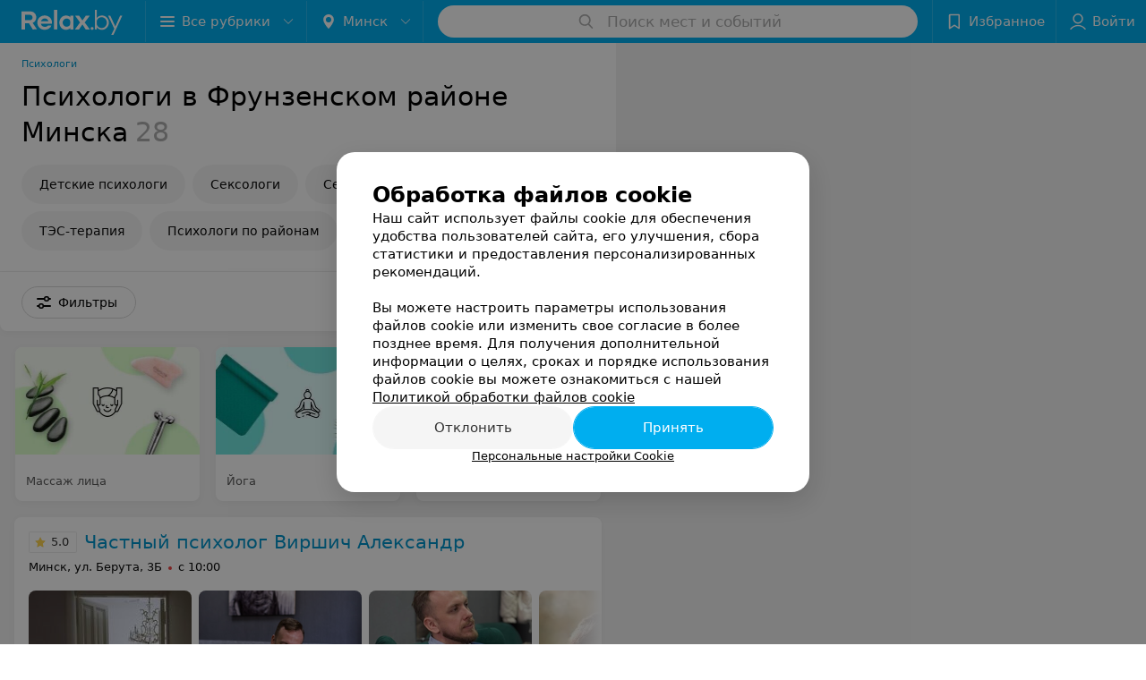

--- FILE ---
content_type: text/html; charset=utf-8
request_url: https://www.relax.by/cat/health/psychologist/minsk/frunzenskij-rajon/
body_size: 23191
content:
<!DOCTYPE html><html lang="ru"><head><title id="title">Психологи Фрунзенского района в Минске</title><meta name="viewport" content="width=device-width, height=device-height, initial-scale=1.0, user-scalable=0, maximum-scale=1.0"><meta name="format-detection" content="telephone=no"><link rel="shortcut icon" href="https://static2.relax.by/common/images/favicons/favicon.ico"><link rel="icon" sizes="16x16 32x32 64x64" href="https://static2.relax.by/common/images/favicons/favicon.ico"><link rel="apple-touch-icon" sizes="120x120" href="https://static2.relax.by/common/images/favicons/favicon-120.png"><link rel="icon" type="image/png" sizes="16x16" href="https://static2.relax.by/common/images/favicons/favicon-16.png"><meta name="msapplication-TileImage" content="undefined"><meta name="msapplication-square70x70logo" content="https://static2.relax.by/common/images/favicons/favicon-70.png"><meta name="msapplication-square150x150logo" content="https://static2.relax.by/common/images/favicons/favicon-150.png"><meta name="msapplication-square310x310logo" content="https://static2.relax.by/common/images/favicons/favicon-310.png"><meta name="theme-color" content="#00aeef"><meta name="yandex-verification" content="0ec5473b59bf10e1"><meta name="google-site-verification" content="tP5-quZW2ooas5pxp3LYDx3m-eWdD8sNxyFR1U5kMgM"><link rel="preload stylesheet" as="style" type="text/css" href="https://static2.relax.by/catalog/css/bundle.bd76aeebf2a3754a25a9.css"><link rel="alternate" type="application/rss+xml" href="https://mag.relax.by/news-rss-feed.xml"><link rel="canonical" href="https://www.relax.by/cat/health/psychologist/minsk/frunzenskij-rajon/"><meta name="keywords" content="" id="keywords"><meta name="description" content="Психологи Фрунзенского района в Минске выбирайте на relax.by. Адреса, отзывы посетителей, карта проезда." id="description"><link rel="next" href="https://www.relax.by/cat/health/psychologist/minsk/frunzenskij-rajon/?page=2"><script>window.yaContextCb = window.yaContextCb || []</script><script src="https://yandex.ru/ads/system/context.js" async></script></head><body itemscope itemtype="http://schema.org/WebPage"><script>function loadSVG() {
  loadSVG.i += 1;
  if (loadSVG.i > 5) return;
  var ajax = new XMLHttpRequest();
  ajax.overrideMimeType("image/svg+xml");
  ajax.open("GET", 'https://static2.relax.by/common/svg/symbol/icons.pKcrc1XOEq.svg', true);
  ajax.onload = function (e) {
    var div = document.createElement("div");
    div.innerHTML = ajax.responseText;
    document.body.insertBefore(div, document.body.childNodes[0]);
  }
  ajax.onerror = function() {
    loadSVG();
  }
  ajax.send();
}
loadSVG.i = 0;
</script><script>loadSVG();</script><div class="Main" id="root"><div class="Page Page--hasBanner Page--newCatalogStyle"><script type="application/ld+json">{"@context":"https://schema.org","@type":"Organization","name":"Портал о заведениях Минска и Беларуси Relax.by","legalName":"relax.by","description":"Всю информацию о заведениях Минска, Гомеля, Гродно, Витебска, Могилева, Бреста и других городов Беларуси вы найдете на Relax.by. Адреса, фото, отзывы, меню кафе, ресторанов, баров, салонов красоты, SPA и других заведений Минска и Беларуси на нашем портале","url":"https://www.relax.by","address":{"@type":"PostalAddress","addressCountry":"Республика Беларусь","addressLocality":"г. Минск","streetAddress":"улица Толбухина, 2, пом. 16","postalCode":"220012"},"sameAs":["https://www.instagram.com/relaxby/","https://t.me/relaxby_news","https://www.tiktok.com/@relax.byy?_t=8qpjHcqyVsM&_r=1"]}</script><script type="application/ld+json">{"@context":"https://schema.org","@type":"Place","geo":{"@type":"GeoCoordinates","latitude":53.925901,"longitude":27.6128132}}</script><div class="Banner"><div class="Banner__vertical"><span class="Spinner" aria-hidden="true"></span><svg aria-hidden="true" class="Icon Banner__close Icon--remove-sign Icon--huge"><use xlink:href="#icon-remove-sign"></use></svg></div></div><div class="Header__wrapper"><header class="Container Header"><a class="LogoLink" href="https://www.relax.by" title="logo" aria-label="logo"><svg class="Logo Logo--header" title="logo"><use xlink:href="#icon-logo"></use></svg></a><div class="Header__leftPart"><div class="Header__categories"><div class="MenuItem Header__button MenuItem--withLeftIcon MenuItem--withRightIcon MenuItem--huge" role="button"><span class="MenuItem__text"><svg aria-hidden="true" class="Icon MenuItem__icon MenuItem__icon--left Icon--hamburger"><use xlink:href="#icon-hamburger"></use></svg><span>Все рубрики</span><svg aria-hidden="true" class="Icon MenuItem__icon MenuItem__icon--right Icon--menu-down"><use xlink:href="#icon-menu-down"></use></svg></span></div></div><div class="Header__cities"><div class="DropDown Header__dropDown DropDown--tick DropDown--huge" role="select"><svg aria-hidden="true" class="Icon Icon--city"><use xlink:href="#icon-city"></use></svg><svg class="Icon Icon--menu"><use xlink:href="#icon-menu-down"></use></svg><span title="Минск" class="DropDown__text u-ellipsis">Минск</span></div></div></div><div class="SearchContainer__wrapper"><div class="SearchContainer"><div class="Search Search--outModal"><form><div class="Search__placeholder"><span class="Search__iconWrapper"><svg aria-hidden="true" class="Icon Search__icon Icon--search"><use xlink:href="#icon-search"></use></svg></span><span class="Search__placeholder--text">Поиск мест и событий</span></div><div class="Search__inputWrapper"><input type="text" id="search_open" value="" class="Search__input" disabled=""/></div></form></div><div class="SearchModal Overlay--animation"><div class="SearchContent__body"><div class="SearchContent"><div class="SearchResults"><ul class="SearchResults__items"></ul></div></div></div></div></div></div><div class="Header__rightPart"><div class="HeaderButton HeaderButton--search HeaderButton--withIcon"><span class="HeaderButton__item"><span class="HeaderButton__icon"><svg aria-hidden="true" class="Icon Icon--search-header Icon--massive"><use xlink:href="#icon-search-header"></use></svg></span><span class="HeaderButton__text"></span></span></div><div class="HeaderButton HeaderButton--favotites u-hidden-small-down HeaderButton--withIcon"><a href="https://www.relax.by/profile/favorites/" class="HeaderButton__item"><span class="HeaderButton__icon"><svg aria-hidden="true" class="Icon Icon--favorites-header Icon--massive"><use xlink:href="#icon-favorites-header"></use></svg></span><span class="HeaderButton__text">Избранное</span></a></div><div class="DropDown UserBar UserBar__dropdown Header__dropDown  u-hidden-small-up DropDown--tick DropDown--huge" role="select"><svg aria-hidden="true" class="Icon Icon--user-header"><use xlink:href="#icon-user-header"></use></svg><svg class="Icon Icon--menu"><use xlink:href="#icon-menu-down"></use></svg><span title="Войти" class="DropDown__text u-ellipsis">Войти</span></div><div class="HeaderButton UserBar UserBar__button  u-hidden-small-down HeaderButton--withIcon"><a href="https://www.relax.by/auth/login/" class="HeaderButton__item"><span class="HeaderButton__icon"><svg aria-hidden="true" class="Icon Icon--user-header Icon--massive"><use xlink:href="#icon-user-header"></use></svg></span><span class="HeaderButton__text">Войти</span></a></div></div></header></div><div class="Container CatalogNav__container"><ol class="Breadcrumbs CatalogNav__breadcrumbs" itemType="http://schema.org/BreadcrumbList" itemscope=""><li class="Breadcrumbs__item" itemProp="itemListElement" itemscope="" itemType="http://schema.org/ListItem"><a class="Breadcrumbs__text Link Link--shade--32 Link--colored Link--primary" href="/cat/health/psychologist/" itemProp="item"><span itemProp="name">Психологи</span></a><meta itemProp="position" content="1"/></li></ol><div style="-webkit-flex:0 1 auto;-ms-flex:0 1 auto;flex:0 1 auto;-webkit-order:0;-ms-flex-order:0;order:0" class="flexContainer flexWrap--nowrap justifyContent--space-between alignItems--center alignContent--stretch flexDirection--row alignSelf--auto CatalogNav__header"><div class="CatalogNav__title"><h1 class="CatalogNav__heading u-paddingRight--2x">Психологи в Фрунзенском районе Минска</h1><span class="CatalogNav__count u-grayLightest">28</span></div></div><div class="FastLinks--scrollContainer"><div class="NowrapList ButtonToolbar FastLinks FastLinks--onlyFastLinks NowrapList--closed"><div class="FastLinks__item FastLinks__item--link"><a class="FastLinks__button Button Button--big" href="/cat/health/psychologist/minsk/detskij/">Детские психологи</a></div><div class="FastLinks__item FastLinks__item--link"><a class="FastLinks__button Button Button--big" href="/cat/health/psychologist/minsk/seksolog/">Сексологи</a></div><div class="FastLinks__item FastLinks__item--link"><a class="FastLinks__button Button Button--big" href="/cat/health/psychologist/minsk/semejnyj/">Семейный психолог</a></div><div class="FastLinks__item FastLinks__item--link"><a class="FastLinks__button Button Button--big" href="/cat/health/psychologist/minsk/tes-terapiya/">ТЭС-терапия</a></div><div class="FastLinks__item FastLinks__item--link"><a href="https://www.relax.by/cat/health/psychologist/minsk/all/rajon/" class="FastLinks__button Button Button--big">Психологи по районам</a></div><button class="Button FastLinks__toggle FastLinks__toggleUnwrap Button--big" style="display:none"><svg aria-hidden="true" class="Icon Icon--option-filter"><use xlink:href="#icon-option-filter"></use></svg></button><button class="Button FastLinks__toggle Button--big" style="display:none"><span class="Button__text">Свернуть</span></button></div></div></div><div class="FilterToolbarWrapper"><div class="FilterToolbarContainer"><div class="FilterToolbar"><div class="FilterToolbar__filters FilterToolbar--desktop"><div class="FilterToolbar__filterItem FilterToolbar__toggleMap"><button class="Button FilterToolbar__roundedButton Button--white Button--round"><svg aria-hidden="true" class="Icon Icon--location-marker"><use xlink:href="#icon-location-marker"></use></svg><span class="Button__text">Карта</span></button></div><div class="FilterToolbar__filterItem"><div class="MenuItem FilterToolbar__allFiltersButton  MenuItem--button MenuItem--withLeftIcon" role="button"><span class="MenuItem__text"><svg aria-hidden="true" class="Icon MenuItem__icon MenuItem__icon--left Icon--settings"><use xlink:href="#icon-settings"></use></svg>Фильтры</span></div></div></div></div></div></div><div class="FilterToolbar__filters-falsePanel"></div><div class=" Fab Fab--big Fab--white Fab--shadow FilterToolbar__allFiltersMap "><svg aria-hidden="true" class="Icon Icon--settings Icon--massive"><use xlink:href="#icon-settings"></use></svg></div><div class="flexContainer flexWrap--nowrap justifyContent--flex-start alignItems--flex-start alignContent--stretch flexDirection--row Content" id="Content"><main class="MainContent"><div><div class="MainContent__paper MainContent__default"><div class="PlaceListWrapper"><div class="PlaceList"><div class="PlaceList__itemWrapper--content"><div data-index="0"></div><div class="PlaceList__itemWrapper"><div class="PromoListWrapper"><div style="-webkit-flex:0 1 auto;-ms-flex:0 1 auto;flex:0 1 auto;-webkit-order:0;-ms-flex-order:0;order:0" class="flexContainer flexWrap--nowrap justifyContent--flex-start alignItems--stretch alignContent--stretch flexDirection--row alignSelf--auto PromoList"><div class="Promo Body-1"><a class="Paper Paper--depth--1 Link" href="https://www.relax.by/list/cosmetology-massazh-lica/minsk/?utm_source=promoblock&amp;utm_medium=relax.by&amp;utm_campaign=promoblock" target="_blank"><div class="Promo__imageWrapper"><img class="Promo__image" src="https://ms1.relax.by/images/306ea03a62aa0ff8241e2bfdacafe9ca/resize/w=416,h=240,q=80/catalog_promo_photo/f9/33/de/f933dea4c811967514124c2b73d44f73.jpg" alt=""/></div><div class="Panel Panel--small Promo__info"><div class="StaticMarkup Promo__description u-gray">Массаж лица</div></div></a></div><div class="Promo Body-1"><a class="Paper Paper--depth--1 Link" href="https://www.relax.by/cat/health/ioga/?utm_source=promoblock&amp;utm_medium=relax.by&amp;utm_campaign=promoblock" target="_blank"><div class="Promo__imageWrapper"><img class="Promo__image" src="https://ms1.relax.by/images/306ea03a62aa0ff8241e2bfdacafe9ca/resize/w=416,h=240,q=80/catalog_promo_photo/0a/1f/b8/0a1fb84608a08e59ee4cf563aadc9fb9.jpg" alt=""/></div><div class="Panel Panel--small Promo__info"><div class="StaticMarkup Promo__description u-gray">Йога</div></div></a></div><div class="Promo Body-1"><a class="Paper Paper--depth--1 Link" href="https://www.relax.by/cat/education/art/minsk/music/?utm_source=promoblock&amp;utm_medium=relax.by&amp;utm_campaign=perelinkovka" target="_blank"><div class="Promo__imageWrapper"><img class="Promo__image" src="https://ms1.relax.by/images/306ea03a62aa0ff8241e2bfdacafe9ca/resize/w=416,h=240,q=80/catalog_promo_photo/31/bc/5a/31bc5ae6ca61f54d0242c0de863e0c20.jpg" alt=""/></div><div class="Panel Panel--small Promo__info"><div class="StaticMarkup Promo__description u-gray">Музыкальные школы</div></div></a></div></div></div><div class="Place PlaceDefault body-1 --extended --hasImage --hasContactsButton --rounded"><a href="https://psiholog-virshich-aleksandr.relax.by/" target="_blank" class="Place__wholeLink"></a><div class="Place__contentWrapper"><div class="Place__contentFluid"><div class="Panel Place__content"><div class="Place__content-inner"><div class="CatalogSlider"><div class="CatalogSlider__listWrapper"><div class="CatalogSlider__list"><div class="CatalogSlider__itemWrapper"><a class="CatalogSlider__item" href="https://psiholog-virshich-aleksandr.relax.by/" target="_blank"><img class="Image Image--loading CatalogSlider__itemImg" src="" srcSet="" data-src="https://ms1.relax.by/images/0eedcf93c9c03eb30e508f1345a121fd/thumb/w=182,h=182,q=80/catalog_place_photo_default/96/8a/1c/968a1c1c98534ae72a10ca1799337a79.jpg" data-srcset="https://ms1.relax.by/images/fe9097fefc6793a6f770d8ebb14ad0aa/thumb/w=364,h=364,q=34/catalog_place_photo_default/96/8a/1c/968a1c1c98534ae72a10ca1799337a79.jpg 2x" width="182" height="182" alt="Частный психолог Виршич Александр - фото 1" title="Частный психолог Виршич Александр фото 1, картинка 1"/></a></div><div class="CatalogSlider__itemWrapper"><a class="CatalogSlider__item" href="https://psiholog-virshich-aleksandr.relax.by/" target="_blank"><img class="Image Image--loading CatalogSlider__itemImg" src="" srcSet="" data-src="https://ms1.relax.by/images/0eedcf93c9c03eb30e508f1345a121fd/thumb/point=middle-center,w=182,h=182,q=80/place_gallery_photo/b5/90/14/b59014e387ff2cd8028dc06960147474.png" data-srcset="https://ms1.relax.by/images/fe9097fefc6793a6f770d8ebb14ad0aa/thumb/point=middle-center,w=364,h=364,q=34/place_gallery_photo/b5/90/14/b59014e387ff2cd8028dc06960147474.png 2x" width="182" height="182" alt="Частный психолог Виршич Александр - фото 2" title="Частный психолог Виршич Александр фото 2, картинка 2"/></a></div><div class="CatalogSlider__itemWrapper"><a class="CatalogSlider__item" href="https://psiholog-virshich-aleksandr.relax.by/" target="_blank"><img class="Image Image--loading CatalogSlider__itemImg" src="" srcSet="" data-src="https://ms1.relax.by/images/0eedcf93c9c03eb30e508f1345a121fd/thumb/point=middle-center,w=182,h=182,q=80/place_gallery_photo/33/dc/2d/33dc2d7a6f5a59860f463f5512dae015.png" data-srcset="https://ms1.relax.by/images/fe9097fefc6793a6f770d8ebb14ad0aa/thumb/point=middle-center,w=364,h=364,q=34/place_gallery_photo/33/dc/2d/33dc2d7a6f5a59860f463f5512dae015.png 2x" width="182" height="182" alt="Частный психолог Виршич Александр - фото 3" title="Частный психолог Виршич Александр фото 3, картинка 3"/></a></div><div class="CatalogSlider__itemWrapper"><a class="CatalogSlider__item" href="https://psiholog-virshich-aleksandr.relax.by/" target="_blank"><img class="Image Image--loading CatalogSlider__itemImg" src="" srcSet="" data-src="https://ms1.relax.by/images/0eedcf93c9c03eb30e508f1345a121fd/thumb/point=top-center,w=182,h=182,q=80/place_gallery_photo/fa/bd/42/fabd42fc707cd8f3d1738d977b430118.jpg" data-srcset="https://ms1.relax.by/images/fe9097fefc6793a6f770d8ebb14ad0aa/thumb/point=top-center,w=364,h=364,q=34/place_gallery_photo/fa/bd/42/fabd42fc707cd8f3d1738d977b430118.jpg 2x" width="182" height="182" alt="Частный психолог Виршич Александр - фото 4" title="Частный психолог Виршич Александр фото 4, картинка 4"/></a></div><div class="CatalogSlider__itemWrapper"><a class="CatalogSlider__item" href="https://psiholog-virshich-aleksandr.relax.by/" target="_blank"><img class="Image Image--loading CatalogSlider__itemImg" src="" srcSet="" data-src="https://ms1.relax.by/images/0eedcf93c9c03eb30e508f1345a121fd/thumb/point=top-center,w=182,h=182,q=80/place_gallery_photo/58/a4/de/58a4de0ef06e79de14330a423463fa56.jpg" data-srcset="https://ms1.relax.by/images/fe9097fefc6793a6f770d8ebb14ad0aa/thumb/point=top-center,w=364,h=364,q=34/place_gallery_photo/58/a4/de/58a4de0ef06e79de14330a423463fa56.jpg 2x" width="182" height="182" alt="Частный психолог Виршич Александр - фото 5" title="Частный психолог Виршич Александр фото 5, картинка 5"/></a></div><div class="CatalogSlider__itemWrapper"><a class="CatalogSlider__item" href="https://psiholog-virshich-aleksandr.relax.by/" target="_blank"><img class="Image Image--loading CatalogSlider__itemImg" src="" srcSet="" data-src="https://ms1.relax.by/images/0eedcf93c9c03eb30e508f1345a121fd/thumb/point=top-center,w=182,h=182,q=80/place_gallery_photo/8d/22/2d/8d222df3ccf8e31faeedc58c7d9b7729.jpg" data-srcset="https://ms1.relax.by/images/fe9097fefc6793a6f770d8ebb14ad0aa/thumb/point=top-center,w=364,h=364,q=34/place_gallery_photo/8d/22/2d/8d222df3ccf8e31faeedc58c7d9b7729.jpg 2x" width="182" height="182" alt="Частный психолог Виршич Александр - фото 6" title="Частный психолог Виршич Александр фото 6, картинка 6"/></a></div><div class="CatalogSlider__itemWrapper CatalogSlider__itemWrapper--all"><a class="CatalogSlider__item CatalogSlider__item--all" href="https://psiholog-virshich-aleksandr.relax.by/" target="_blank"><svg aria-hidden="true" class="Icon Icon--menu"><use xlink:href="#icon-menu"></use></svg><span class="Body-1 small">Подробнее<svg aria-hidden="true" class="Icon Icon--menu-right"><use xlink:href="#icon-menu-right"></use></svg></span></a></div></div></div><div class="CatalogSlider__control CatalogSlider__control--prev "><button class="Fab Fab--huge Fab--black"><svg aria-hidden="true" class="Icon Icon--swipe-gallery-arrow"><use xlink:href="#icon-swipe-gallery-arrow"></use></svg></button></div><div class="CatalogSlider__control CatalogSlider__control--next "><button class="Fab Fab--huge Fab--black"><svg aria-hidden="true" class="Icon Icon--swipe-gallery-arrow"><use xlink:href="#icon-swipe-gallery-arrow"></use></svg></button></div></div></div></div></div><div class="Place__header --right"><div class="Place__headerContent"><div class="Place__titleWrapper"><div class="Place__mainTitle"><a class="Place__rating" href="https://psiholog-virshich-aleksandr.relax.by/#reviews" target="_blank"><span class="StarRating StarRating--placeRating "><span class="StarRating__star"><svg aria-hidden="true" class="Icon Icon--gray Icon--star"><use xlink:href="#icon-star"></use></svg><span class="fill" style="width:100%"><svg aria-hidden="true" class="Icon Icon--yellow Icon--star"><use xlink:href="#icon-star"></use></svg></span></span><span>5.0</span></span></a><a class="Place__headerLink Place__title
                Link" href="https://psiholog-virshich-aleksandr.relax.by/" target="_blank" title="Частный психолог Виршич Александр" data-text="Частный психолог Виршич Александр">Частный психолог Виршич Александр</a></div></div><div class="Panel Place__content Place__content--address"><div class="Place__content-inner"><div class="Place__meta"><span class="Place__address Place__contentSub Place__address--clickable Place__address--hasNotDistance Link"><span class="Place__addressText">Минск, ул. Берута, 3Б</span></span><span class="Place__time Place__contentSub Place__time--clickable Link" title="Закрыто"><span class="Place__timeWrapper"><span class="TimeMarker Place__timeMarker h6"></span>с 10:00</span></span></div></div></div></div></div><div class="Place__contentStatic"><div class="Place__description h6 small">Опытный практикующий интеграционный психолог, психолог-сексолог, практик НЛП с международным образованием</div><div class="Place__content Place__contentLine u-grayLight"><div class="Place__filter"><noindex class="Place__filterKey"><span>Профиль врача</span>: </noindex><span class="Place__filterValue"><span>Психолог</span><span>, </span></span><span class="Place__filterValue"><span>Сексолог</span></span></div></div><div><div class="Place__review"><div class="Place__reviewMsg"><span class="Place__reviewLabel">Отзыв<!-- -->.</span> <!-- -->Я нашла своего психолога! Обратилась в декабре 2021, прошло 4 сессии! Скажу честно, многое в себе смогла открыть, движения в сторону женственности и принятия себя! Я смогла поверить в себя! В свои возможности и силы! Я научилась хотеть и исполнять! Буду учиться и дальше под руководством личного психолога.

Спасибо тебе, Саша! Побольше таких людей и специалистов своего дела)) У тебя очень доброе сердце, ты выбрал очень правильный путь познания себя и помощи другим))) Удачи тебе и благодарных клиентов!<!-- --> <div class="Place__reviewWholeMask"></div></div><span class="Place__reviewToggle Link"><span>Еще</span></span></div></div></div><div class="Place__buttons"><div class="Place__buttonsList"><a class="Button Place__showContacts Button--big Button--primary Button--rounded" role="button" target="CatalogButton"><span class="Button__iconWrapper"><svg aria-hidden="true" class="Icon Icon--earphone"><use xlink:href="#icon-earphone"></use></svg></span></a><a class="Button Button--big Button--blue Button--shadow Button--rounded" href="https://t.me/aleksandr_virshich?text=%D0%97%D0%B4%D1%80%D0%B0%D0%B2%D1%81%D1%82%D0%B2%D1%83%D0%B9%D1%82%D0%B5%21%20%D0%9F%D0%B8%D1%88%D1%83%20%D1%81%20%D0%BF%D0%BE%D1%80%D1%82%D0%B0%D0%BB%D0%B0%20Relax.by" title="Telegram" target="CatalogButton"><svg aria-hidden="true" class="Icon Icon--telegram Icon--massive"><use xlink:href="#icon-telegram"></use></svg><span class="Button__text">Telegram</span></a><a class="Button Button--big Button--blue_dark Button--shadow Button--rounded" href="viber://chat?number=%2B375295586563&amp;text=%D0%97%D0%B4%D1%80%D0%B0%D0%B2%D1%81%D1%82%D0%B2%D1%83%D0%B9%D1%82%D0%B5%21+%D0%9F%D0%B8%D1%88%D1%83+%D1%81+%D0%BF%D0%BE%D1%80%D1%82%D0%B0%D0%BB%D0%B0+Relax.by" title="Viber" target="CatalogButton" rel="nofollow noopener"><svg aria-hidden="true" class="Icon Icon--viber Icon--massive"><use xlink:href="#icon-viber"></use></svg><span class="Button__text">Viber</span></a><a class="Button Button--big Button--green Button--shadow Button--rounded" href="https://api.whatsapp.com/send?phone=375295586563&amp;text=%D0%97%D0%B4%D1%80%D0%B0%D0%B2%D1%81%D1%82%D0%B2%D1%83%D0%B9%D1%82%D0%B5%21%20%D0%9F%D0%B8%D1%88%D1%83%20%D1%81%20%D0%BF%D0%BE%D1%80%D1%82%D0%B0%D0%BB%D0%B0%20Relax.by" title="WhatsApp" target="CatalogButton" rel="nofollow noopener"><svg aria-hidden="true" class="Icon Icon--whatsApp Icon--massive"><use xlink:href="#icon-whatsApp"></use></svg><span class="Button__text">WhatsApp</span></a><button class="Button PlaceButton__booking Button--big Button--yellow Button--shadow Button--rounded" title="Записаться" dataTypeAnalytics="place" initiator="PlaceItem" target="CatalogButton"><span class="Button__text">Записаться</span></button><button class="Button PlaceButton___favorite --hiddenTitle Button--big Button--rounded" target="CatalogButton"><svg aria-hidden="true" class="Icon Icon--favorites"><use xlink:href="#icon-favorites"></use></svg></button><a class="Button Button--big Button--rounded" href="https://psiholog-virshich-aleksandr.relax.by#reviews" target="CatalogButton" rel="nofollow noopener"><span class="Button__text">Отзывы<sup class="Button__sup">2</sup></span></a><a class="Button Button--big Button--rounded" href="https://psiholog-virshich-aleksandr.relax.by/pricing/#content" title="Все цены" target="CatalogButton" rel="nofollow noopener"><span class="Button__text">Все цены</span></a></div></div></div></div></div></div><div class="PlaceList__itemWrapper--content"><div data-index="1"></div><div class="PlaceList__itemWrapper"><div class="Place PlaceDefault body-1 --extended --hasImage --hasContactsButton --rounded"><a href="https://psiholog-mariya-marinich.relax.by/" target="_blank" class="Place__wholeLink"></a><div class="Place__contentWrapper"><div class="Place__contentFluid"><div class="Panel Place__content"><div class="Place__content-inner"><div class="CatalogSlider"><div class="CatalogSlider__listWrapper"><div class="CatalogSlider__list"><div class="CatalogSlider__itemWrapper"><a class="CatalogSlider__item" href="https://psiholog-mariya-marinich.relax.by/" target="_blank"><img class="Image Image--loading CatalogSlider__itemImg" src="" srcSet="" data-src="https://ms1.relax.by/images/0eedcf93c9c03eb30e508f1345a121fd/thumb/w=182,h=182,q=80/catalog_place_photo_default/03/aa/ff/03aaff93d85e9fcd505055c8e96376c6.jpg" data-srcset="https://ms1.relax.by/images/fe9097fefc6793a6f770d8ebb14ad0aa/thumb/w=364,h=364,q=34/catalog_place_photo_default/03/aa/ff/03aaff93d85e9fcd505055c8e96376c6.jpg 2x" width="182" height="182" alt="Психолог Мария Мерцана - фото 1" title="Психолог Мария Мерцана фото 1, картинка 1"/></a></div><div class="CatalogSlider__itemWrapper"><a class="CatalogSlider__item" href="https://psiholog-mariya-marinich.relax.by/" target="_blank"><img class="Image Image--loading CatalogSlider__itemImg" src="" srcSet="" data-src="https://ms1.relax.by/images/0eedcf93c9c03eb30e508f1345a121fd/thumb/point=top-center,w=182,h=182,q=80/place_gallery_photo/6f/aa/c5/6faac5f4f810ddc2e2c7d2206c20b821.jpg" data-srcset="https://ms1.relax.by/images/fe9097fefc6793a6f770d8ebb14ad0aa/thumb/point=top-center,w=364,h=364,q=34/place_gallery_photo/6f/aa/c5/6faac5f4f810ddc2e2c7d2206c20b821.jpg 2x" width="182" height="182" alt="Психолог Мария Мерцана - фото 2" title="Психолог Мария Мерцана фото 2, картинка 2"/></a></div><div class="CatalogSlider__itemWrapper"><a class="CatalogSlider__item" href="https://psiholog-mariya-marinich.relax.by/" target="_blank"><img class="Image Image--loading CatalogSlider__itemImg" src="" srcSet="" data-src="https://ms1.relax.by/images/0eedcf93c9c03eb30e508f1345a121fd/thumb/point=middle-center,w=182,h=182,q=80/place_gallery_photo/8f/96/85/8f9685c145ee9e7369fb3013954c70fa.jpg" data-srcset="https://ms1.relax.by/images/fe9097fefc6793a6f770d8ebb14ad0aa/thumb/point=middle-center,w=364,h=364,q=34/place_gallery_photo/8f/96/85/8f9685c145ee9e7369fb3013954c70fa.jpg 2x" width="182" height="182" alt="Психолог Мария Мерцана - фото 3" title="Психолог Мария Мерцана фото 3, картинка 3"/></a></div><div class="CatalogSlider__itemWrapper"><a class="CatalogSlider__item" href="https://psiholog-mariya-marinich.relax.by/" target="_blank"><img class="Image Image--loading CatalogSlider__itemImg" src="" srcSet="" data-src="https://ms1.relax.by/images/0eedcf93c9c03eb30e508f1345a121fd/thumb/point=top-center,w=182,h=182,q=80/place_gallery_photo/71/c1/99/71c1998adc696010b942d84db92e10a7.jpg" data-srcset="https://ms1.relax.by/images/fe9097fefc6793a6f770d8ebb14ad0aa/thumb/point=top-center,w=364,h=364,q=34/place_gallery_photo/71/c1/99/71c1998adc696010b942d84db92e10a7.jpg 2x" width="182" height="182" alt="Психолог Мария Мерцана - фото 4" title="Психолог Мария Мерцана фото 4, картинка 4"/></a></div><div class="CatalogSlider__itemWrapper"><a class="CatalogSlider__item" href="https://psiholog-mariya-marinich.relax.by/" target="_blank"><img class="Image Image--loading CatalogSlider__itemImg" src="" srcSet="" data-src="https://ms1.relax.by/images/0eedcf93c9c03eb30e508f1345a121fd/thumb/point=top-center,w=182,h=182,q=80/place_gallery_photo/95/34/77/953477fc4e97c1ab27773d6d5dfeee1e.jpg" data-srcset="https://ms1.relax.by/images/fe9097fefc6793a6f770d8ebb14ad0aa/thumb/point=top-center,w=364,h=364,q=34/place_gallery_photo/95/34/77/953477fc4e97c1ab27773d6d5dfeee1e.jpg 2x" width="182" height="182" alt="Психолог Мария Мерцана - фото 5" title="Психолог Мария Мерцана фото 5, картинка 5"/></a></div><div class="CatalogSlider__itemWrapper"><a class="CatalogSlider__item" href="https://psiholog-mariya-marinich.relax.by/" target="_blank"><img class="Image Image--loading CatalogSlider__itemImg" src="" srcSet="" data-src="https://ms1.relax.by/images/0eedcf93c9c03eb30e508f1345a121fd/thumb/point=top-center,w=182,h=182,q=80/place_gallery_photo/af/73/76/af7376dd64b24dd3c09e8bbff882bf2e.jpg" data-srcset="https://ms1.relax.by/images/fe9097fefc6793a6f770d8ebb14ad0aa/thumb/point=top-center,w=364,h=364,q=34/place_gallery_photo/af/73/76/af7376dd64b24dd3c09e8bbff882bf2e.jpg 2x" width="182" height="182" alt="Психолог Мария Мерцана - фото 6" title="Психолог Мария Мерцана фото 6, картинка 6"/></a></div><div class="CatalogSlider__itemWrapper CatalogSlider__itemWrapper--all"><a class="CatalogSlider__item CatalogSlider__item--all" href="https://psiholog-mariya-marinich.relax.by/" target="_blank"><svg aria-hidden="true" class="Icon Icon--menu"><use xlink:href="#icon-menu"></use></svg><span class="Body-1 small">Подробнее<svg aria-hidden="true" class="Icon Icon--menu-right"><use xlink:href="#icon-menu-right"></use></svg></span></a></div></div></div><div class="CatalogSlider__control CatalogSlider__control--prev "><button class="Fab Fab--huge Fab--black"><svg aria-hidden="true" class="Icon Icon--swipe-gallery-arrow"><use xlink:href="#icon-swipe-gallery-arrow"></use></svg></button></div><div class="CatalogSlider__control CatalogSlider__control--next "><button class="Fab Fab--huge Fab--black"><svg aria-hidden="true" class="Icon Icon--swipe-gallery-arrow"><use xlink:href="#icon-swipe-gallery-arrow"></use></svg></button></div></div></div></div></div><div class="Place__header --right"><div class="Place__headerContent"><div class="Place__titleWrapper"><div class="Place__mainTitle"><a class="Place__rating" href="https://psiholog-mariya-marinich.relax.by/#reviews" target="_blank"><span class="StarRating StarRating--placeRating "><span class="StarRating__star"><svg aria-hidden="true" class="Icon Icon--gray Icon--star"><use xlink:href="#icon-star"></use></svg><span class="fill" style="width:100%"><svg aria-hidden="true" class="Icon Icon--yellow Icon--star"><use xlink:href="#icon-star"></use></svg></span></span><span>5.0</span></span></a><a class="Place__headerLink Place__title
                Link" href="https://psiholog-mariya-marinich.relax.by/" target="_blank" title="Психолог Мария Мерцана" data-text="Психолог Мария Мерцана">Психолог Мария Мерцана</a></div></div><div class="Panel Place__content Place__content--address"><div class="Place__content-inner"><div class="Place__meta"><span class="Place__address Place__contentSub Place__address--clickable Place__address--hasNotDistance Link"><span class="Place__addressText">Минск, ул. Болеслава Берута, 3Б</span></span><span class="Place__time Place__contentSub Place__time--clickable Link" title="Закрыто"><span class="Place__timeWrapper"><span class="TimeMarker Place__timeMarker h6"></span>с 08:00</span></span></div></div></div></div></div><div class="Place__contentStatic"><div class="Place__description h6 small">Мария помогает выйти из депрессии, побороть синдром самозванца, наладить отношения, пережить развод и утрату.</div><div class="Place__content Place__contentLine u-grayLight"><div class="Place__filter"><noindex class="Place__filterKey"><span>Профиль врача</span>: </noindex><span class="Place__filterValue"><span>Психолог</span></span></div></div><div class="Panel Panel--tiny AdvertMessage body-1 Place__advertMessage"><div class="AdvertMessage__imageWrapper"><svg aria-hidden="true" class="Icon AdvertMessage__icon Icon--asterisk"><use xlink:href="#icon-asterisk"></use></svg></div><div class="AdvertMessage__content"><div class="AdvertMessage__text">Прием очно и онлайн. Индивидуальные консультации. Терапевтические игры</div></div></div><div><div class="Place__review"><div class="Place__reviewMsg"><span class="Place__reviewLabel">Отзыв<!-- -->.</span> <!-- -->С Марией с первой секунды чувствуешь, что в надёжных руках. 
Такой тёплый, аккуратный подход. Не только говорили, а еще двигались и разбирали не только мысли, но и как тело реагирует, это очень интересно! Пришла разобраться с границами и отношениями, а получила гораздо больше, чем ждала.

Больше всего зацепили упражнения с &quot;внутренним ребёнком&quot;, по-новому увидела свое детство. 
Суета пропала, появилась уверенность, внутри спокойно. Спасибо за чуткость! Круто, что в Минске есть такой специалист.<!-- --> <div class="Place__reviewWholeMask"></div></div><span class="Place__reviewToggle Link"><span>Еще</span></span></div></div></div><div class="Place__buttons"><div class="Place__buttonsList"><a class="Button Place__showContacts Button--big Button--primary Button--rounded" role="button" target="CatalogButton"><span class="Button__iconWrapper"><svg aria-hidden="true" class="Icon Icon--earphone"><use xlink:href="#icon-earphone"></use></svg></span></a><a class="Button Button--big Button--blue Button--shadow Button--rounded" href="https://t.me/maria_marinich?text=%D0%97%D0%B4%D1%80%D0%B0%D0%B2%D1%81%D1%82%D0%B2%D1%83%D0%B9%D1%82%D0%B5%21%20%D0%9F%D0%B8%D1%88%D1%83%20%D1%81%20%D0%BF%D0%BE%D1%80%D1%82%D0%B0%D0%BB%D0%B0%20Relax.by" title="Telegram" target="CatalogButton" rel="nofollow noopener"><svg aria-hidden="true" class="Icon Icon--telegram Icon--massive"><use xlink:href="#icon-telegram"></use></svg><span class="Button__text">Telegram</span></a><button class="Button PlaceButton__booking Button--big Button--yellow Button--shadow Button--rounded" title="Записаться" dataTypeAnalytics="place" initiator="PlaceItem" target="CatalogButton"><span class="Button__text">Записаться</span></button><button class="Button Button--big Button--yellow Button--shadow Button--rounded" title="Отправить заявку" target="CatalogButton" rel="nofollow noopener"><span class="Button__text">Отправить заявку</span></button><button class="Button PlaceButton___favorite --hiddenTitle Button--big Button--rounded" target="CatalogButton"><svg aria-hidden="true" class="Icon Icon--favorites"><use xlink:href="#icon-favorites"></use></svg></button><a class="Button Button--big Button--rounded" href="https://psiholog-mariya-marinich.relax.by#reviews" target="CatalogButton" rel="nofollow noopener"><span class="Button__text">Отзывы<sup class="Button__sup">1</sup></span></a><a class="Button Button--big Button--rounded" href="https://psiholog-mariya-marinich.relax.by/pricing/#content" title="Все цены" target="CatalogButton" rel="nofollow noopener"><span class="Button__text">Все цены</span></a></div></div></div></div></div></div><div class="PlaceList__itemWrapper--content"><div data-index="2"></div><div class="PlaceList__itemWrapper"><div class="Place PlaceDefault body-1 --extended --hasImage --hasContactsButton --rounded"><a href="https://psiholog-tatyana-drozd.relax.by/" target="_blank" class="Place__wholeLink"></a><div class="Place__contentWrapper"><div class="Place__contentFluid"><div class="Panel Place__content"><div class="Place__content-inner"><div class="CatalogSlider"><div class="CatalogSlider__listWrapper"><div class="CatalogSlider__list"><div class="CatalogSlider__itemWrapper"><a class="CatalogSlider__item" href="https://psiholog-tatyana-drozd.relax.by/" target="_blank"><img class="Image Image--loading CatalogSlider__itemImg" src="" srcSet="" data-src="https://ms1.relax.by/images/0eedcf93c9c03eb30e508f1345a121fd/thumb/w=182,h=182,q=80/catalog_place_photo_default/3c/9b/29/3c9b297eb2c9bae873143a74623b18bb.jpg" data-srcset="https://ms1.relax.by/images/fe9097fefc6793a6f770d8ebb14ad0aa/thumb/w=364,h=364,q=34/catalog_place_photo_default/3c/9b/29/3c9b297eb2c9bae873143a74623b18bb.jpg 2x" width="182" height="182" alt="Психолог Татьяна Дрозд - фото 1" title="Психолог Татьяна Дрозд фото 1, картинка 1"/></a></div><div class="CatalogSlider__itemWrapper"><a class="CatalogSlider__item" href="https://psiholog-tatyana-drozd.relax.by/" target="_blank"><img class="Image Image--loading CatalogSlider__itemImg" src="" srcSet="" data-src="https://ms1.relax.by/images/0eedcf93c9c03eb30e508f1345a121fd/thumb/point=top-center,w=182,h=182,q=80/place_gallery_photo/6a/f3/61/6af3610c021808b197984eb9dd725543.jpg" data-srcset="https://ms1.relax.by/images/fe9097fefc6793a6f770d8ebb14ad0aa/thumb/point=top-center,w=364,h=364,q=34/place_gallery_photo/6a/f3/61/6af3610c021808b197984eb9dd725543.jpg 2x" width="182" height="182" alt="Психолог Татьяна Дрозд - фото 2" title="Психолог Татьяна Дрозд фото 2, картинка 2"/></a></div><div class="CatalogSlider__itemWrapper"><a class="CatalogSlider__item" href="https://psiholog-tatyana-drozd.relax.by/" target="_blank"><img class="Image Image--loading CatalogSlider__itemImg" src="" srcSet="" data-src="https://ms1.relax.by/images/0eedcf93c9c03eb30e508f1345a121fd/thumb/point=top-center,w=182,h=182,q=80/place_gallery_photo/bc/79/99/bc7999b7b6a67cb18e66d9618d12ee64.jpg" data-srcset="https://ms1.relax.by/images/fe9097fefc6793a6f770d8ebb14ad0aa/thumb/point=top-center,w=364,h=364,q=34/place_gallery_photo/bc/79/99/bc7999b7b6a67cb18e66d9618d12ee64.jpg 2x" width="182" height="182" alt="Психолог Татьяна Дрозд - фото 3" title="Психолог Татьяна Дрозд фото 3, картинка 3"/></a></div><div class="CatalogSlider__itemWrapper"><a class="CatalogSlider__item" href="https://psiholog-tatyana-drozd.relax.by/" target="_blank"><img class="Image Image--loading CatalogSlider__itemImg" src="" srcSet="" data-src="https://ms1.relax.by/images/0eedcf93c9c03eb30e508f1345a121fd/thumb/point=top-center,w=182,h=182,q=80/place_gallery_photo/79/be/72/79be7223410b69464251a69a1f24fca4.jpg" data-srcset="https://ms1.relax.by/images/fe9097fefc6793a6f770d8ebb14ad0aa/thumb/point=top-center,w=364,h=364,q=34/place_gallery_photo/79/be/72/79be7223410b69464251a69a1f24fca4.jpg 2x" width="182" height="182" alt="Психолог Татьяна Дрозд - фото 4" title="Психолог Татьяна Дрозд фото 4, картинка 4"/></a></div><div class="CatalogSlider__itemWrapper"><a class="CatalogSlider__item" href="https://psiholog-tatyana-drozd.relax.by/" target="_blank"><img class="Image Image--loading CatalogSlider__itemImg" src="" srcSet="" data-src="https://ms1.relax.by/images/0eedcf93c9c03eb30e508f1345a121fd/thumb/point=top-center,w=182,h=182,q=80/place_gallery_photo/8f/9a/b1/8f9ab15f695770b98343bfc71bef5fba.jpg" data-srcset="https://ms1.relax.by/images/fe9097fefc6793a6f770d8ebb14ad0aa/thumb/point=top-center,w=364,h=364,q=34/place_gallery_photo/8f/9a/b1/8f9ab15f695770b98343bfc71bef5fba.jpg 2x" width="182" height="182" alt="Психолог Татьяна Дрозд - фото 5" title="Психолог Татьяна Дрозд фото 5, картинка 5"/></a></div><div class="CatalogSlider__itemWrapper"><a class="CatalogSlider__item" href="https://psiholog-tatyana-drozd.relax.by/" target="_blank"><img class="Image Image--loading CatalogSlider__itemImg" src="" srcSet="" data-src="https://ms1.relax.by/images/0eedcf93c9c03eb30e508f1345a121fd/thumb/point=top-center,w=182,h=182,q=80/place_gallery_photo/d4/ff/79/d4ff798819e4055ea6c670a738cc3325.jpg" data-srcset="https://ms1.relax.by/images/fe9097fefc6793a6f770d8ebb14ad0aa/thumb/point=top-center,w=364,h=364,q=34/place_gallery_photo/d4/ff/79/d4ff798819e4055ea6c670a738cc3325.jpg 2x" width="182" height="182" alt="Психолог Татьяна Дрозд - фото 6" title="Психолог Татьяна Дрозд фото 6, картинка 6"/></a></div><div class="CatalogSlider__itemWrapper CatalogSlider__itemWrapper--all"><a class="CatalogSlider__item CatalogSlider__item--all" href="https://psiholog-tatyana-drozd.relax.by/" target="_blank"><svg aria-hidden="true" class="Icon Icon--menu"><use xlink:href="#icon-menu"></use></svg><span class="Body-1 small">Подробнее<svg aria-hidden="true" class="Icon Icon--menu-right"><use xlink:href="#icon-menu-right"></use></svg></span></a></div></div></div><div class="CatalogSlider__control CatalogSlider__control--prev "><button class="Fab Fab--huge Fab--black"><svg aria-hidden="true" class="Icon Icon--swipe-gallery-arrow"><use xlink:href="#icon-swipe-gallery-arrow"></use></svg></button></div><div class="CatalogSlider__control CatalogSlider__control--next "><button class="Fab Fab--huge Fab--black"><svg aria-hidden="true" class="Icon Icon--swipe-gallery-arrow"><use xlink:href="#icon-swipe-gallery-arrow"></use></svg></button></div></div></div></div></div><div class="Place__header --right"><div class="Place__headerContent"><div class="Place__titleWrapper"><div class="Place__mainTitle"><a class="Place__rating" href="https://psiholog-tatyana-drozd.relax.by/#reviews" target="_blank"><span class="StarRating StarRating--placeRating "><span class="StarRating__star"><svg aria-hidden="true" class="Icon Icon--gray Icon--star"><use xlink:href="#icon-star"></use></svg><span class="fill" style="width:100%"><svg aria-hidden="true" class="Icon Icon--yellow Icon--star"><use xlink:href="#icon-star"></use></svg></span></span><span>5.0</span></span></a><a class="Place__headerLink Place__title
                Link" href="https://psiholog-tatyana-drozd.relax.by/" target="_blank" title="Психолог Татьяна Дрозд" data-text="Психолог Татьяна Дрозд">Психолог Татьяна Дрозд</a></div></div><div class="Panel Place__content Place__content--address"><div class="Place__content-inner"><div class="Place__meta"><span class="Place__address Place__contentSub Place__address--clickable Place__address--hasNotDistance Link"><span class="Place__addressText">Минск, ул. Притыцкого, 83-24</span></span><span class="Place__time Place__contentSub Place__time--clickable Link" title="Закрыто"><span class="Place__timeWrapper"><span class="TimeMarker Place__timeMarker h6"></span>с 10:00</span></span></div></div></div></div></div><div class="Place__contentStatic"><div class="Place__description h6 small">Помогаю гармонизировать отношения с супругами, родителями, близкими людьми, избавиться от психологических проблем.</div><div class="Place__content Place__contentLine u-grayLight"><div class="Place__filter"><noindex class="Place__filterKey"><span>Профиль врача</span>: </noindex><span class="Place__filterValue"><span>Психолог</span></span></div></div><div><div class="Place__review"><div class="Place__reviewMsg"><span class="Place__reviewLabel">Отзыв<!-- -->.</span> <!-- -->Татьяна, внимательный и бережный психолог. С первых минут, общение располагает к доверию.
Благодаря нашей работе, я понял суть проблемы, смог разобраться в себе и получил ценные инструменты для самокоррекции. Были домашние задания, которые помогают чувствовать уверенность в себе и закрепляют положительные изменения.
Считаю, Татьяну сильным профессионалом и врачевателем человеческих душ. С ней легко общаться и обсуждать самые сокровенные темы. Она акцентирует внимание на моих сильных сторонах, замечая простые вещи, на которые никогда бы не обратил внимание. Благодарен ей за внимательную работу.<!-- --> <div class="Place__reviewWholeMask"></div></div><span class="Place__reviewToggle Link"><span>Еще</span></span></div></div></div><div class="Place__buttons"><div class="Place__buttonsList"><a class="Button Place__showContacts Button--big Button--primary Button--rounded" role="button" target="CatalogButton"><span class="Button__iconWrapper"><svg aria-hidden="true" class="Icon Icon--earphone"><use xlink:href="#icon-earphone"></use></svg></span></a><a class="Button Button--big Button--blue Button--shadow Button--rounded" href="https://t.me/Drozd_psychology?text=%D0%97%D0%B4%D1%80%D0%B0%D0%B2%D1%81%D1%82%D0%B2%D1%83%D0%B9%D1%82%D0%B5%21%20%D0%9F%D0%B8%D1%88%D1%83%20%D1%81%20%D0%BF%D0%BE%D1%80%D1%82%D0%B0%D0%BB%D0%B0%20Relax.by" title="Telegram" target="CatalogButton" rel="nofollow noopener"><svg aria-hidden="true" class="Icon Icon--telegram Icon--massive"><use xlink:href="#icon-telegram"></use></svg><span class="Button__text">Telegram</span></a><a class="Button Button--big Button--blue_dark Button--shadow Button--rounded" href="viber://chat?number=%2B375296455554&amp;text=%D0%97%D0%B4%D1%80%D0%B0%D0%B2%D1%81%D1%82%D0%B2%D1%83%D0%B9%D1%82%D0%B5%21+%D0%9F%D0%B8%D1%88%D1%83+%D1%81+%D0%BF%D0%BE%D1%80%D1%82%D0%B0%D0%BB%D0%B0+Relax.by" title="Viber" target="CatalogButton" rel="nofollow noopener"><svg aria-hidden="true" class="Icon Icon--viber Icon--massive"><use xlink:href="#icon-viber"></use></svg><span class="Button__text">Viber</span></a><a class="Button Button--big Button--green Button--shadow Button--rounded" href="https://api.whatsapp.com/send?phone=%2B375296455554&amp;text=%D0%97%D0%B4%D1%80%D0%B0%D0%B2%D1%81%D1%82%D0%B2%D1%83%D0%B9%D1%82%D0%B5%21%20%D0%9F%D0%B8%D1%88%D1%83%20%D1%81%20%D0%BF%D0%BE%D1%80%D1%82%D0%B0%D0%BB%D0%B0%20Relax.by" title="WhatsApp" target="CatalogButton" rel="nofollow noopener"><svg aria-hidden="true" class="Icon Icon--whatsApp Icon--massive"><use xlink:href="#icon-whatsApp"></use></svg><span class="Button__text">WhatsApp</span></a><button class="Button PlaceButton__booking Button--big Button--yellow Button--shadow Button--rounded" title="Записаться" dataTypeAnalytics="place" initiator="PlaceItem" target="CatalogButton"><span class="Button__text">Записаться</span></button><button class="Button Button--big Button--yellow Button--shadow Button--rounded" title="Отправить заявку" target="CatalogButton" rel="nofollow noopener"><span class="Button__text">Отправить заявку</span></button><button class="Button PlaceButton___favorite --hiddenTitle Button--big Button--rounded" target="CatalogButton"><svg aria-hidden="true" class="Icon Icon--favorites"><use xlink:href="#icon-favorites"></use></svg></button><a class="Button Button--big Button--rounded" href="https://psiholog-tatyana-drozd.relax.by#reviews" target="CatalogButton" rel="nofollow noopener"><span class="Button__text">Отзывы<sup class="Button__sup">3</sup></span></a><a class="Button Button--big Button--rounded" href="https://psiholog-tatyana-drozd.relax.by/pricing/#content" title="Все цены" target="CatalogButton" rel="nofollow noopener"><span class="Button__text">Все цены</span></a></div></div></div></div></div></div><div></div><div class="PlaceList__itemWrapper--content"><div data-index="3"></div><div class="PlaceList__itemWrapper"><div class="Place PlaceDefault body-1 --extended --hasImage --hasContactsButton --rounded"><a href="https://psiholog-yuliya-barsugachyova.relax.by/" target="_blank" class="Place__wholeLink"></a><div class="Place__contentWrapper"><div class="Place__contentFluid"><div class="Panel Place__content"><div class="Place__content-inner"><div class="CatalogSlider"><div class="CatalogSlider__listWrapper"><div class="CatalogSlider__list"><div class="CatalogSlider__itemWrapper"><a class="CatalogSlider__item" href="https://psiholog-yuliya-barsugachyova.relax.by/" target="_blank"><img class="Image Image--loading CatalogSlider__itemImg" src="" srcSet="" data-src="https://ms1.relax.by/images/0eedcf93c9c03eb30e508f1345a121fd/thumb/w=182,h=182,q=80/catalog_place_photo_default/e4/76/d4/e476d443141b5a5f729dbcbdcc8b3aa5.jpg" data-srcset="https://ms1.relax.by/images/fe9097fefc6793a6f770d8ebb14ad0aa/thumb/w=364,h=364,q=34/catalog_place_photo_default/e4/76/d4/e476d443141b5a5f729dbcbdcc8b3aa5.jpg 2x" width="182" height="182" alt="Психолог Юлия Барсугачёва - фото 1" title="Психолог Юлия Барсугачёва фото 1, картинка 1"/></a></div><div class="CatalogSlider__itemWrapper"><a class="CatalogSlider__item" href="https://psiholog-yuliya-barsugachyova.relax.by/" target="_blank"><img class="Image Image--loading CatalogSlider__itemImg" src="" srcSet="" data-src="https://ms1.relax.by/images/0eedcf93c9c03eb30e508f1345a121fd/thumb/point=middle-center,w=182,h=182,q=80/place_gallery_photo/c8/29/cf/c829cf1b21d54a2cb4193486c1588917.jpg" data-srcset="https://ms1.relax.by/images/fe9097fefc6793a6f770d8ebb14ad0aa/thumb/point=middle-center,w=364,h=364,q=34/place_gallery_photo/c8/29/cf/c829cf1b21d54a2cb4193486c1588917.jpg 2x" width="182" height="182" alt="Психолог Юлия Барсугачёва - фото 2" title="Психолог Юлия Барсугачёва фото 2, картинка 2"/></a></div><div class="CatalogSlider__itemWrapper"><a class="CatalogSlider__item" href="https://psiholog-yuliya-barsugachyova.relax.by/" target="_blank"><img class="Image Image--loading CatalogSlider__itemImg" src="" srcSet="" data-src="https://ms1.relax.by/images/0eedcf93c9c03eb30e508f1345a121fd/thumb/point=middle-center,w=182,h=182,q=80/place_gallery_photo/2d/05/5a/2d055a767c8aafabf5b7e5c30d499ff4.jpg" data-srcset="https://ms1.relax.by/images/fe9097fefc6793a6f770d8ebb14ad0aa/thumb/point=middle-center,w=364,h=364,q=34/place_gallery_photo/2d/05/5a/2d055a767c8aafabf5b7e5c30d499ff4.jpg 2x" width="182" height="182" alt="Психолог Юлия Барсугачёва - фото 3" title="Психолог Юлия Барсугачёва фото 3, картинка 3"/></a></div><div class="CatalogSlider__itemWrapper"><a class="CatalogSlider__item" href="https://psiholog-yuliya-barsugachyova.relax.by/" target="_blank"><img class="Image Image--loading CatalogSlider__itemImg" src="" srcSet="" data-src="https://ms1.relax.by/images/0eedcf93c9c03eb30e508f1345a121fd/thumb/point=middle-center,w=182,h=182,q=80/place_gallery_photo/32/77/56/327756e93162a6870ba52cb64958d62b.jpg" data-srcset="https://ms1.relax.by/images/fe9097fefc6793a6f770d8ebb14ad0aa/thumb/point=middle-center,w=364,h=364,q=34/place_gallery_photo/32/77/56/327756e93162a6870ba52cb64958d62b.jpg 2x" width="182" height="182" alt="Психолог Юлия Барсугачёва - фото 4" title="Психолог Юлия Барсугачёва фото 4, картинка 4"/></a></div><div class="CatalogSlider__itemWrapper"><a class="CatalogSlider__item" href="https://psiholog-yuliya-barsugachyova.relax.by/" target="_blank"><img class="Image Image--loading CatalogSlider__itemImg" src="" srcSet="" data-src="https://ms1.relax.by/images/0eedcf93c9c03eb30e508f1345a121fd/thumb/point=top-center,w=182,h=182,q=80/place_gallery_photo/9d/6b/8b/9d6b8b906dbae6601088e0b41fc275be.jpg" data-srcset="https://ms1.relax.by/images/fe9097fefc6793a6f770d8ebb14ad0aa/thumb/point=top-center,w=364,h=364,q=34/place_gallery_photo/9d/6b/8b/9d6b8b906dbae6601088e0b41fc275be.jpg 2x" width="182" height="182" alt="Психолог Юлия Барсугачёва - фото 5" title="Психолог Юлия Барсугачёва фото 5, картинка 5"/></a></div><div class="CatalogSlider__itemWrapper"><a class="CatalogSlider__item" href="https://psiholog-yuliya-barsugachyova.relax.by/" target="_blank"><img class="Image Image--loading CatalogSlider__itemImg" src="" srcSet="" data-src="https://ms1.relax.by/images/0eedcf93c9c03eb30e508f1345a121fd/thumb/point=middle-center,w=182,h=182,q=80/place_gallery_photo/d7/e4/3a/d7e43a17743c405849d877f5aac46d43.jpg" data-srcset="https://ms1.relax.by/images/fe9097fefc6793a6f770d8ebb14ad0aa/thumb/point=middle-center,w=364,h=364,q=34/place_gallery_photo/d7/e4/3a/d7e43a17743c405849d877f5aac46d43.jpg 2x" width="182" height="182" alt="Психолог Юлия Барсугачёва - фото 6" title="Психолог Юлия Барсугачёва фото 6, картинка 6"/></a></div><div class="CatalogSlider__itemWrapper CatalogSlider__itemWrapper--all"><a class="CatalogSlider__item CatalogSlider__item--all" href="https://psiholog-yuliya-barsugachyova.relax.by/" target="_blank"><svg aria-hidden="true" class="Icon Icon--menu"><use xlink:href="#icon-menu"></use></svg><span class="Body-1 small">Подробнее<svg aria-hidden="true" class="Icon Icon--menu-right"><use xlink:href="#icon-menu-right"></use></svg></span></a></div></div></div><div class="CatalogSlider__control CatalogSlider__control--prev "><button class="Fab Fab--huge Fab--black"><svg aria-hidden="true" class="Icon Icon--swipe-gallery-arrow"><use xlink:href="#icon-swipe-gallery-arrow"></use></svg></button></div><div class="CatalogSlider__control CatalogSlider__control--next "><button class="Fab Fab--huge Fab--black"><svg aria-hidden="true" class="Icon Icon--swipe-gallery-arrow"><use xlink:href="#icon-swipe-gallery-arrow"></use></svg></button></div></div></div></div></div><div class="Place__header --right"><div class="Place__headerContent"><div class="Place__titleWrapper"><div class="Place__mainTitle"><a class="Place__rating" href="https://psiholog-yuliya-barsugachyova.relax.by/#reviews" target="_blank"><span class="StarRating StarRating--placeRating "><span class="StarRating__star"><svg aria-hidden="true" class="Icon Icon--gray Icon--star"><use xlink:href="#icon-star"></use></svg><span class="fill" style="width:100%"><svg aria-hidden="true" class="Icon Icon--yellow Icon--star"><use xlink:href="#icon-star"></use></svg></span></span><span>5.0</span></span></a><a class="Place__headerLink Place__title
                Link" href="https://psiholog-yuliya-barsugachyova.relax.by/" target="_blank" title="Психолог Юлия Барсугачёва" data-text="Психолог Юлия Барсугачёва">Психолог Юлия Барсугачёва</a></div></div><div class="Panel Place__content Place__content--address"><div class="Place__content-inner"><div class="Place__meta"><span class="Place__address Place__contentSub Place__address--clickable Place__address--hasNotDistance Link"><span class="Place__addressText">Минск, пер. Тучинский, 2а</span></span><span class="Place__time Place__contentSub Place__time--clickable Link" title="Закрыто"><span class="Place__timeWrapper"><span class="TimeMarker Place__timeMarker h6"></span>с 09:00</span></span></div></div></div></div></div><div class="Place__contentStatic"><div class="Place__description h6 small">Семейный и кризисный психолог, групповой терапевт. Индивидуальные и семейные консультации.</div><div class="Place__content Place__contentLine u-grayLight"><div class="Place__filter"><noindex class="Place__filterKey"><span>Профиль врача</span>: </noindex><span class="Place__filterValue"><span>Психолог</span></span></div></div><div class="Panel Panel--tiny AdvertMessage body-1 Place__advertMessage hasLink"><div class="AdvertMessage__imageWrapper"><svg aria-hidden="true" class="Icon AdvertMessage__icon Icon--asterisk"><use xlink:href="#icon-asterisk"></use></svg></div><div class="AdvertMessage__content"><div class="AdvertMessage__text">Внутренняя опора: как психологическая консультация помогает обрести устойчивость</div></div><a class="AdvertMessage__link" href="https://psiholog-yuliya-barsugachyova.relax.by/news/509026/" target="_blank"> </a></div><div><div class="Place__review"><div class="Place__reviewMsg"><span class="Place__reviewLabel">Отзыв<!-- -->.</span> <!-- -->С Юлией мы прорабатывали мой запрос на обретение внутренней опоры и самооценки. После расставания с партером в достаточно молодом возрасте и кризиса становления личности, я чувствовала полную потерю себя и горе. Юлия помогла закрыть мне рану прошлого и продолжить жить дальше, узнавая себя и возвращаясь к себе, с каждым днем обретая все большую любовь к себе. Я благодарна ей за поддержку и эмпатию в такой трудный период. Юлия очень профессиональный психолог и мне было очень спокойно доверится ей и открываться. Она так же очень метко замечала все мои сопротивления и помогала мне с ними совладать. Мы также проработали тему семьи, отношений с родителями. Я правда очень рада что пошла с Юлией в терапию!<!-- --> <div class="Place__reviewWholeMask"></div></div><span class="Place__reviewToggle Link"><span>Еще</span></span></div></div></div><div class="Place__buttons"><div class="Place__buttonsList"><a class="Button Place__showContacts Button--big Button--primary Button--rounded" role="button" target="CatalogButton"><span class="Button__iconWrapper"><svg aria-hidden="true" class="Icon Icon--earphone"><use xlink:href="#icon-earphone"></use></svg></span></a><a class="Button Button--big Button--blue_dark Button--shadow Button--rounded" href="viber://chat?number=375297978097&amp;text=%D0%97%D0%B4%D1%80%D0%B0%D0%B2%D1%81%D1%82%D0%B2%D1%83%D0%B9%D1%82%D0%B5%21+%D0%9F%D0%B8%D1%88%D1%83+%D1%81+%D0%BF%D0%BE%D1%80%D1%82%D0%B0%D0%BB%D0%B0+Relax.by" title="Viber" target="CatalogButton"><svg aria-hidden="true" class="Icon Icon--viber Icon--massive"><use xlink:href="#icon-viber"></use></svg><span class="Button__text">Viber</span></a><a class="Button Button--big Button--blue Button--shadow Button--rounded" href="https://t.me/YuliaBarsugacheva?text=%D0%97%D0%B4%D1%80%D0%B0%D0%B2%D1%81%D1%82%D0%B2%D1%83%D0%B9%D1%82%D0%B5%21%20%D0%9F%D0%B8%D1%88%D1%83%20%D1%81%20%D0%BF%D0%BE%D1%80%D1%82%D0%B0%D0%BB%D0%B0%20Relax.by" title="Telegram" target="CatalogButton" rel="nofollow noopener"><svg aria-hidden="true" class="Icon Icon--telegram Icon--massive"><use xlink:href="#icon-telegram"></use></svg><span class="Button__text">Telegram</span></a><button class="Button PlaceButton__booking Button--big Button--yellow Button--shadow Button--rounded" title="Записаться" dataTypeAnalytics="place" initiator="PlaceItem" target="CatalogButton"><span class="Button__text">Записаться</span></button><button class="Button Button--big Button--yellow Button--shadow Button--rounded" title="Отправить заявку" target="CatalogButton" rel="nofollow noopener"><span class="Button__text">Отправить заявку</span></button><button class="Button PlaceButton___favorite --hiddenTitle Button--big Button--rounded" target="CatalogButton"><svg aria-hidden="true" class="Icon Icon--favorites"><use xlink:href="#icon-favorites"></use></svg></button><a class="Button Button--big Button--rounded" href="https://psiholog-yuliya-barsugachyova.relax.by#reviews" target="CatalogButton" rel="nofollow noopener"><span class="Button__text">Отзывы<sup class="Button__sup">5</sup></span></a><a class="Button Button--big Button--rounded" href="https://psiholog-yuliya-barsugachyova.relax.by/pricing/#content" title="Все цены" target="CatalogButton" rel="nofollow noopener"><span class="Button__text">Все цены</span></a></div></div></div></div></div></div><div class="PlaceList__itemWrapper--content"><div data-index="4"></div><div class="PlaceList__itemWrapper"><div class="Place PlaceDefault body-1 --extended --hasImage --hasContactsButton --rounded"><a href="https://avatar.relax.by/" target="_blank" class="Place__wholeLink"></a><div class="Place__contentWrapper"><div class="Place__type Place__type--top">Центр психологического развития</div><div class="Place__contentFluid"><div class="Panel Place__content"><div class="Place__content-inner"><div class="CatalogSlider"><div class="CatalogSlider__listWrapper"><div class="CatalogSlider__list"><div class="CatalogSlider__itemWrapper"><a class="CatalogSlider__item" href="https://avatar.relax.by/" target="_blank"><img class="Image Image--loading CatalogSlider__itemImg" src="" srcSet="" data-src="https://ms1.relax.by/images/0eedcf93c9c03eb30e508f1345a121fd/thumb/w=182,h=182,q=80/catalog_place_photo_default/c5/e9/d1/c5e9d12c455f088377149bf05e9ef0da.jpg" data-srcset="https://ms1.relax.by/images/fe9097fefc6793a6f770d8ebb14ad0aa/thumb/w=364,h=364,q=34/catalog_place_photo_default/c5/e9/d1/c5e9d12c455f088377149bf05e9ef0da.jpg 2x" width="182" height="182" alt="Avatar - фото 1" title="Avatar фото 1, картинка 1"/><img class="Image Image--loading Place__logoImage" src="" srcSet="" data-src="https://ms1.relax.by/images/14ad37785107181d4b56c49be7dbbda8/resize/w=168,h=168,q=80/place_logo/b5/90/23/b59023739cc697485375347233babece.jpg" style="width:79px"/></a></div><div class="CatalogSlider__itemWrapper"><a class="CatalogSlider__item" href="https://avatar.relax.by/" target="_blank"><img class="Image Image--loading CatalogSlider__itemImg" src="" srcSet="" data-src="https://ms1.relax.by/images/0eedcf93c9c03eb30e508f1345a121fd/thumb/point=middle-center,w=182,h=182,q=80/place_gallery_photo/f5/62/68/f56268820231b5338ad2df0cdf793154.jpg" data-srcset="https://ms1.relax.by/images/fe9097fefc6793a6f770d8ebb14ad0aa/thumb/point=middle-center,w=364,h=364,q=34/place_gallery_photo/f5/62/68/f56268820231b5338ad2df0cdf793154.jpg 2x" width="182" height="182" alt="Avatar - фото 2" title="Avatar фото 2, картинка 2"/></a></div><div class="CatalogSlider__itemWrapper"><a class="CatalogSlider__item" href="https://avatar.relax.by/" target="_blank"><img class="Image Image--loading CatalogSlider__itemImg" src="" srcSet="" data-src="https://ms1.relax.by/images/0eedcf93c9c03eb30e508f1345a121fd/thumb/point=middle-center,w=182,h=182,q=80/place_gallery_photo/f0/4a/88/f04a880a3d2e08f69945cd496d8bd3e2.jpg" data-srcset="https://ms1.relax.by/images/fe9097fefc6793a6f770d8ebb14ad0aa/thumb/point=middle-center,w=364,h=364,q=34/place_gallery_photo/f0/4a/88/f04a880a3d2e08f69945cd496d8bd3e2.jpg 2x" width="182" height="182" alt="Avatar - фото 3" title="Avatar фото 3, картинка 3"/></a></div><div class="CatalogSlider__itemWrapper"><a class="CatalogSlider__item" href="https://avatar.relax.by/" target="_blank"><img class="Image Image--loading CatalogSlider__itemImg" src="" srcSet="" data-src="https://ms1.relax.by/images/0eedcf93c9c03eb30e508f1345a121fd/thumb/point=middle-center,w=182,h=182,q=80/place_gallery_photo/e0/ef/76/e0ef764e6d97a5ee7e3d830280f32b42.jpg" data-srcset="https://ms1.relax.by/images/fe9097fefc6793a6f770d8ebb14ad0aa/thumb/point=middle-center,w=364,h=364,q=34/place_gallery_photo/e0/ef/76/e0ef764e6d97a5ee7e3d830280f32b42.jpg 2x" width="182" height="182" alt="Avatar - фото 4" title="Avatar фото 4, картинка 4"/></a></div><div class="CatalogSlider__itemWrapper"><a class="CatalogSlider__item" href="https://avatar.relax.by/" target="_blank"><img class="Image Image--loading CatalogSlider__itemImg" src="" srcSet="" data-src="https://ms1.relax.by/images/0eedcf93c9c03eb30e508f1345a121fd/thumb/point=middle-center,w=182,h=182,q=80/place_gallery_photo/05/4a/52/054a52c6564df42db29f0e4dfb8d25aa.jpg" data-srcset="https://ms1.relax.by/images/fe9097fefc6793a6f770d8ebb14ad0aa/thumb/point=middle-center,w=364,h=364,q=34/place_gallery_photo/05/4a/52/054a52c6564df42db29f0e4dfb8d25aa.jpg 2x" width="182" height="182" alt="Avatar - фото 5" title="Avatar фото 5, картинка 5"/></a></div><div class="CatalogSlider__itemWrapper"><a class="CatalogSlider__item" href="https://avatar.relax.by/" target="_blank"><img class="Image Image--loading CatalogSlider__itemImg" src="" srcSet="" data-src="https://ms1.relax.by/images/0eedcf93c9c03eb30e508f1345a121fd/thumb/point=middle-center,w=182,h=182,q=80/place_gallery_photo/ef/21/f9/ef21f99e95984d35592121b92c33e4aa.jpg" data-srcset="https://ms1.relax.by/images/fe9097fefc6793a6f770d8ebb14ad0aa/thumb/point=middle-center,w=364,h=364,q=34/place_gallery_photo/ef/21/f9/ef21f99e95984d35592121b92c33e4aa.jpg 2x" width="182" height="182" alt="Avatar - фото 6" title="Avatar фото 6, картинка 6"/></a></div><div class="CatalogSlider__itemWrapper CatalogSlider__itemWrapper--all"><a class="CatalogSlider__item CatalogSlider__item--all" href="https://avatar.relax.by/" target="_blank"><svg aria-hidden="true" class="Icon Icon--menu"><use xlink:href="#icon-menu"></use></svg><span class="Body-1 small">Подробнее<svg aria-hidden="true" class="Icon Icon--menu-right"><use xlink:href="#icon-menu-right"></use></svg></span></a></div></div></div><div class="CatalogSlider__control CatalogSlider__control--prev "><button class="Fab Fab--huge Fab--black"><svg aria-hidden="true" class="Icon Icon--swipe-gallery-arrow"><use xlink:href="#icon-swipe-gallery-arrow"></use></svg></button></div><div class="CatalogSlider__control CatalogSlider__control--next "><button class="Fab Fab--huge Fab--black"><svg aria-hidden="true" class="Icon Icon--swipe-gallery-arrow"><use xlink:href="#icon-swipe-gallery-arrow"></use></svg></button></div></div></div></div></div><div class="Place__header --right"><div class="Place__headerContent"><div class="Place__titleWrapper"><div class="Place__mainTitle"><a class="Place__rating" href="https://avatar.relax.by/#reviews" target="_blank"><span class="StarRating StarRating--placeRating "><span class="StarRating__star"><svg aria-hidden="true" class="Icon Icon--gray Icon--star"><use xlink:href="#icon-star"></use></svg><span class="fill" style="width:100%"><svg aria-hidden="true" class="Icon Icon--yellow Icon--star"><use xlink:href="#icon-star"></use></svg></span></span><span>5.0</span></span></a><a class="Place__headerLink Place__title
                Link" href="https://avatar.relax.by/" target="_blank" title="Avatar" data-text="Avatar">Avatar</a></div></div><div class="Panel Place__content Place__content--address"><div class="Place__content-inner"><div class="Place__meta"><span class="Place__address Place__contentSub Place__address--clickable Place__address--hasNotDistance Link"><span class="Place__addressText">Минск, ул. Притыцкого, 83</span></span><span class="Place__time Place__contentSub Place__time--clickable Link" title="Закрыто"><span class="Place__timeWrapper"><span class="TimeMarker Place__timeMarker h6"></span>с 09:00</span></span></div></div></div></div></div><div class="Place__contentStatic"><div class="Place__description h6 small">Работа с детьми 2–10 лет и взрослыми, помощь в социализации детей с особенностями развития. </div><div><div class="Place__review"><div class="Place__reviewMsg"><span class="Place__reviewLabel">Отзыв<!-- -->.</span> <!-- -->Выражаю благодарность Наталье Игоревне за ее профессионализм! Работаю с ней уже почти год. 

Напишу так: Программа минимум - разгрузка мозга и психики; Программа максимум - изменение жизни! 

Недавно прошел программу проф. ориентации. 
  Программа довольна длинная, глубокая и интересная, выстроена логично, что позволяет человеку с большей вероятностью определить именно ту профессию, которая подойдет именно ему. Задания подаются по очереди, что совсем не отнимает ни сил, ни энергии на их решение, а в конце уже понимаешь, куда надо идти; выстраивается путь, картинка; планируются конкретные действия - так случилось со мной. Уже в процессе изменения своей жизни и проф. деятельности! Рекомендую!<!-- --> <div class="Place__reviewWholeMask"></div></div><span class="Place__reviewToggle Link"><span>Еще</span></span></div></div></div><div class="Place__buttons"><div class="Place__buttonsList"><a class="Button Place__showContacts Button--big Button--primary Button--rounded" role="button" target="CatalogButton"><span class="Button__iconWrapper"><svg aria-hidden="true" class="Icon Icon--earphone"><use xlink:href="#icon-earphone"></use></svg></span></a><a class="Button Button--big Button--blue Button--shadow Button--rounded" href="https://t.me/psyNL?text=%D0%97%D0%B4%D1%80%D0%B0%D0%B2%D1%81%D1%82%D0%B2%D1%83%D0%B9%D1%82%D0%B5%21%20%D0%9F%D0%B8%D1%88%D1%83%20%D1%81%20%D0%BF%D0%BE%D1%80%D1%82%D0%B0%D0%BB%D0%B0%20Relax.by" title="Telegram" target="CatalogButton"><svg aria-hidden="true" class="Icon Icon--telegram Icon--massive"><use xlink:href="#icon-telegram"></use></svg><span class="Button__text">Telegram</span></a><a class="Button Button--big Button--blue_dark Button--shadow Button--rounded" href="viber://chat?number=375293363968&amp;text=%D0%97%D0%B4%D1%80%D0%B0%D0%B2%D1%81%D1%82%D0%B2%D1%83%D0%B9%D1%82%D0%B5%21+%D0%9F%D0%B8%D1%88%D1%83+%D1%81+%D0%BF%D0%BE%D1%80%D1%82%D0%B0%D0%BB%D0%B0+Relax.by" title="Viber" target="CatalogButton"><svg aria-hidden="true" class="Icon Icon--viber Icon--massive"><use xlink:href="#icon-viber"></use></svg><span class="Button__text">Viber</span></a><a class="Button Button--big Button--green Button--shadow Button--rounded" href="https://api.whatsapp.com/send?phone=375293363968&amp;text=%D0%97%D0%B4%D1%80%D0%B0%D0%B2%D1%81%D1%82%D0%B2%D1%83%D0%B9%D1%82%D0%B5%21%20%D0%9F%D0%B8%D1%88%D1%83%20%D1%81%20%D0%BF%D0%BE%D1%80%D1%82%D0%B0%D0%BB%D0%B0%20Relax.by" title="WhatsApp" target="CatalogButton"><svg aria-hidden="true" class="Icon Icon--whatsApp Icon--massive"><use xlink:href="#icon-whatsApp"></use></svg><span class="Button__text">WhatsApp</span></a><button class="Button PlaceButton__booking Button--big Button--yellow Button--shadow Button--rounded" title="Записаться" dataTypeAnalytics="place" initiator="PlaceItem" target="CatalogButton"><span class="Button__text">Записаться</span></button><button class="Button PlaceButton___favorite --hiddenTitle Button--big Button--rounded" target="CatalogButton"><svg aria-hidden="true" class="Icon Icon--favorites"><use xlink:href="#icon-favorites"></use></svg></button><a class="Button Button--big Button--rounded" href="https://avatar.relax.by#reviews" target="CatalogButton" rel="nofollow noopener"><span class="Button__text">Отзывы<sup class="Button__sup">19</sup></span></a><a class="Button Button--big Button--rounded" href="https://avatar.relax.by/static/profession/" title="Тренинг «Выбор профессии»" target="CatalogButton" rel="nofollow noopener"><span class="Button__text">Тренинг «Выбор профессии»</span></a><a class="Button Button--big Button--rounded" href="https://avatar.relax.by/pricing/#content" title="Все цены" target="CatalogButton" rel="nofollow noopener"><span class="Button__text">Все цены</span></a></div></div></div></div></div></div><div></div><div></div><div class="PlaceList__itemWrapper--content"><div data-index="5"></div><div class="PlaceList__itemWrapper"><div class="Place PlaceDefault body-1 --compact --hasImage --hasNoSlider --hasContactsButton --rounded"><a href="https://neyronika-3.relax.by/" target="_blank" class="Place__wholeLink"></a><div class="Place__contentWrapper"><div class="Place__header Place__header--hasImage --right"><div class="Place__headerContent"><div class="Place__type" title="Центр инновационной психологии и развития">Центр инновационной психологии и развития</div><div class="Place__wrapperHeaderImage"><img class="Image Image--loading Place__headerImg" src="" srcSet="" data-src="https://ms1.relax.by/images/a2fd8a0683f376192d06083ec5b57f79/resize/w=86,h=56,q=80/catalog_place_photo_default/1a/84/09/1a8409a70ab833752d0a3c1abc66c739.jpg" data-srcset="https://ms1.relax.by/images/7db10b2a72b5f77b2ae9091f5f99c664/resize/w=172,h=112,q=34/catalog_place_photo_default/1a/84/09/1a8409a70ab833752d0a3c1abc66c739.jpg 2x"/></div><div class="Place__titleWrapper"><div class="Place__mainTitle"><a class="Place__headerLink Place__title
                Link" href="https://neyronika-3.relax.by/" target="_blank" title="Нейроника" data-text="Нейроника">Нейроника</a></div></div><div class="Panel Place__content Place__content--address"><div class="Place__content-inner"><div class="Place__meta"><span class="Place__address Place__contentSub Place__address--clickable Place__address--hasNotDistance Link"><span class="Place__addressText">Минск, ул. Одоевского, 115А</span></span><span class="Place__time Place__contentSub Place__time--clickable Link" title="Закрыто"><span class="Place__timeWrapper"><span class="TimeMarker Place__timeMarker h6"></span>с 09:00</span></span></div></div></div></div></div><div class="Place__contentStatic"><div class="Place__content Place__contentLine u-grayLight"><div class="Place__filter"><noindex class="Place__filterKey"><span>Профиль врача</span>: </noindex><span class="Place__filterValue"><span>Психолог</span></span></div></div><div><div class="Place__review"><div class="Place__reviewMsg"><span class="Place__reviewLabel">Отзыв<!-- -->.</span> <!-- -->Выражаем благодарность центру «Нейроника», особенно Ирине за занятия с нашей дочкой. Ребенок всегда с удовольствием бежит на занятия, Ирина умеет найти подход к ребенку, профессионально выстраивает алгоритм заданий. Пришли в Ваш центр по рекомендации знакомых и всем теперь советуем. Развития и удачи Вашему центру.<!-- --> <div class="Place__reviewWholeMask"></div></div><span class="Place__reviewToggle Link"><span>Еще</span></span></div></div></div><div class="Place__buttons"><div class="Place__buttonsList"><a class="Button Place__showContacts Button--big Button--primary Button--rounded" role="button" target="CatalogButton"><span class="Button__iconWrapper"><svg aria-hidden="true" class="Icon Icon--earphone"><use xlink:href="#icon-earphone"></use></svg></span></a><button class="Button PlaceButton___favorite --hiddenTitle Button--big Button--rounded" target="CatalogButton"><svg aria-hidden="true" class="Icon Icon--favorites"><use xlink:href="#icon-favorites"></use></svg></button><a class="Button Button--big Button--rounded" href="https://neyronika-3.relax.by#reviews" target="CatalogButton" rel="nofollow noopener"><span class="Button__text">Отзывы<sup class="Button__sup">38</sup></span></a><a class="Button Button--big Button--rounded" href="https://neyronika-3.relax.by/contacts/minsk/" title="Все адреса" target="CatalogButton" rel="nofollow noopener"><span class="Button__text">Все адреса</span></a></div></div></div></div></div></div><div class="PlaceList__itemWrapper--content"><div data-index="6"></div><div class="PlaceList__itemWrapper"><div class="PromoListWrapper"><div style="-webkit-flex:0 1 auto;-ms-flex:0 1 auto;flex:0 1 auto;-webkit-order:0;-ms-flex-order:0;order:0" class="flexContainer flexWrap--nowrap justifyContent--flex-start alignItems--stretch alignContent--stretch flexDirection--row alignSelf--auto PromoList"><div class="Promo Body-1"><a class="Paper Paper--depth--1 Link" href="https://www.relax.by/list/cosmetology-massazh-lica/minsk/?utm_source=promoblock&amp;utm_medium=relax.by&amp;utm_campaign=promoblock" target="_blank"><div class="Promo__imageWrapper"><img class="Promo__image" src="https://ms1.relax.by/images/306ea03a62aa0ff8241e2bfdacafe9ca/resize/w=416,h=240,q=80/catalog_promo_photo/f9/33/de/f933dea4c811967514124c2b73d44f73.jpg" alt=""/></div><div class="Panel Panel--small Promo__info"><div class="StaticMarkup Promo__description u-gray">Массаж лица</div></div></a></div><div class="Promo Body-1"><a class="Paper Paper--depth--1 Link" href="https://www.relax.by/cat/health/ioga/?utm_source=promoblock&amp;utm_medium=relax.by&amp;utm_campaign=promoblock" target="_blank"><div class="Promo__imageWrapper"><img class="Promo__image" src="https://ms1.relax.by/images/306ea03a62aa0ff8241e2bfdacafe9ca/resize/w=416,h=240,q=80/catalog_promo_photo/0a/1f/b8/0a1fb84608a08e59ee4cf563aadc9fb9.jpg" alt=""/></div><div class="Panel Panel--small Promo__info"><div class="StaticMarkup Promo__description u-gray">Йога</div></div></a></div><div class="Promo Body-1"><a class="Paper Paper--depth--1 Link" href="https://www.relax.by/cat/education/art/minsk/music/?utm_source=promoblock&amp;utm_medium=relax.by&amp;utm_campaign=perelinkovka" target="_blank"><div class="Promo__imageWrapper"><img class="Promo__image" src="https://ms1.relax.by/images/306ea03a62aa0ff8241e2bfdacafe9ca/resize/w=416,h=240,q=80/catalog_promo_photo/31/bc/5a/31bc5ae6ca61f54d0242c0de863e0c20.jpg" alt=""/></div><div class="Panel Panel--small Promo__info"><div class="StaticMarkup Promo__description u-gray">Музыкальные школы</div></div></a></div></div></div><div class="Place PlaceDefault body-1 --compact --hasImage --hasNoSlider --hasContactsButton --rounded"><a href="https://kravira-med-2.relax.by/" target="_blank" class="Place__wholeLink"></a><div class="Place__contentWrapper"><div class="Place__header Place__header--hasImage --right"><div class="Place__headerContent"><div class="Place__type" title="Медицинский центр">Медицинский центр</div><div class="Place__wrapperHeaderImage"><img class="Image Image--loading Place__headerImg" src="" srcSet="" data-src="https://ms1.relax.by/images/a2fd8a0683f376192d06083ec5b57f79/resize/w=86,h=56,q=80/catalog_place_photo_default/d0/6f/da/d06fda918fb0589d17eeef3cc8efa83e.jpg" data-srcset="https://ms1.relax.by/images/7db10b2a72b5f77b2ae9091f5f99c664/resize/w=172,h=112,q=34/catalog_place_photo_default/d0/6f/da/d06fda918fb0589d17eeef3cc8efa83e.jpg 2x"/></div><div class="Place__titleWrapper"><div class="Place__mainTitle"><a class="Place__rating" href="https://kravira-med-2.relax.by/#reviews" target="_blank"><span class="StarRating StarRating--placeRating "><span class="StarRating__star"><svg aria-hidden="true" class="Icon Icon--gray Icon--star"><use xlink:href="#icon-star"></use></svg><span class="fill" style="width:86%"><svg aria-hidden="true" class="Icon Icon--yellow Icon--star"><use xlink:href="#icon-star"></use></svg></span></span><span>4.3</span></span></a><a class="Place__headerLink Place__title
                Link" href="https://kravira-med-2.relax.by/" target="_blank" title="Кравира " data-text="Кравира ">Кравира </a></div></div><div class="Panel Place__content Place__content--address"><div class="Place__content-inner"><div class="Place__meta"><span class="Place__address Place__contentSub Place__address--clickable Place__address--hasNotDistance Link"><span class="Place__addressText">Минск, ул. Скрипникова, 11Б</span></span><span class="Place__time Place__contentSub Place__time--clickable Link" title="Закрыто"><span class="Place__timeWrapper"><span class="TimeMarker Place__timeMarker h6"></span>с 08:00</span></span></div></div></div></div></div><div class="Place__contentStatic"><div><div class="Place__review"><div class="Place__reviewMsg"><span class="Place__reviewLabel">Отзыв<!-- -->.</span> <!-- -->Выражаю огромную благодарность кардиологу Апанасик Татьяне Ивановне! Специалист наивысшего класса! Всегда внимательна на приёме, прислушивается к каждому удару сердечка, чтобы сделать точнейшее заключение. Наблюдаемся у неё уже много лет. Ребёнок всегда ходит на приём с удовольствием и ни капельки не боится! Супер профессионал! Всем советую!!!<!-- --> <div class="Place__reviewWholeMask"></div></div><span class="Place__reviewToggle Link"><span>Еще</span></span></div></div></div><div class="Place__buttons"><div class="Place__buttonsList"><a class="Button Place__showContacts Button--big Button--primary Button--rounded" role="button" target="CatalogButton"><span class="Button__iconWrapper"><svg aria-hidden="true" class="Icon Icon--earphone"><use xlink:href="#icon-earphone"></use></svg></span></a><button class="Button PlaceButton___favorite --hiddenTitle Button--big Button--rounded" target="CatalogButton"><svg aria-hidden="true" class="Icon Icon--favorites"><use xlink:href="#icon-favorites"></use></svg></button><a class="Button Button--big Button--rounded" href="https://kravira-med-2.relax.by#reviews" target="CatalogButton" rel="nofollow noopener"><span class="Button__text">Отзывы<sup class="Button__sup">99</sup></span></a><a class="Button Button--big Button--rounded" href="https://kravira-med-2.relax.by/contacts/minsk/" title="Все адреса" target="CatalogButton" rel="nofollow noopener"><span class="Button__text">Все адреса</span></a></div></div></div></div></div></div><div class="PlaceList__itemWrapper--content"><div data-index="7"></div><div class="PlaceList__itemWrapper"><div class="Place PlaceDefault body-1 --compact --hasImage --hasNoSlider --hasContactsButton --rounded"><a href="https://korovay.relax.by/" target="_blank" class="Place__wholeLink"></a><div class="Place__contentWrapper"><div class="Place__header Place__header--hasImage --right"><div class="Place__headerContent"><div class="Place__type" title="Психолог, детский психолог">Психолог, детский психолог</div><div class="Place__wrapperHeaderImage"><img class="Image Image--loading Place__headerImg" src="" srcSet="" data-src="https://ms1.relax.by/images/a2fd8a0683f376192d06083ec5b57f79/resize/w=86,h=56,q=80/catalog_place_photo_default/1f/5b/44/1f5b44211c2ec63eb58344bbb442a4f1.jpg" data-srcset="https://ms1.relax.by/images/7db10b2a72b5f77b2ae9091f5f99c664/resize/w=172,h=112,q=34/catalog_place_photo_default/1f/5b/44/1f5b44211c2ec63eb58344bbb442a4f1.jpg 2x"/></div><div class="Place__titleWrapper"><div class="Place__mainTitle"><a class="Place__rating" href="https://korovay.relax.by/#reviews" target="_blank"><span class="StarRating StarRating--placeRating "><span class="StarRating__star"><svg aria-hidden="true" class="Icon Icon--gray Icon--star"><use xlink:href="#icon-star"></use></svg><span class="fill" style="width:100%"><svg aria-hidden="true" class="Icon Icon--yellow Icon--star"><use xlink:href="#icon-star"></use></svg></span></span><span>5.0</span></span></a><a class="Place__headerLink Place__title
                Link" href="https://korovay.relax.by/" target="_blank" title="Людмила Коровай" data-text="Людмила Коровай">Людмила Коровай</a></div></div><div class="Panel Place__content Place__content--address"><div class="Place__content-inner"><div class="Place__meta"><span class="Place__address Place__contentSub Place__address--clickable Place__address--hasNotDistance Link"><span class="Place__addressText">Минск, ул. Шаранговича, 39</span></span><span class="Place__time Place__contentSub Place__time--clickable Link" title="Закрыто"><span class="Place__timeWrapper"><span class="TimeMarker Place__timeMarker h6"></span>с 10:30</span></span></div></div></div></div></div><div class="Place__contentStatic"><div class="Place__content Place__contentLine u-grayLight"><div class="Place__filter"><noindex class="Place__filterKey"><span>Профиль врача</span>: </noindex><span class="Place__filterValue"><span>Психолог</span></span></div></div><div><div class="Place__review"><div class="Place__reviewMsg"><span class="Place__reviewLabel">Отзыв<!-- -->.</span> <!-- -->На мой взгляд, Людмила - это самый квалифицированный психолог из всех, у кого я был за долгое время. Настолько индивидуального подхода, мощных инсайтов и тёплого отношения не было ни у кого и никогда. Это профессионал экстра-класса, способный почти любой ваш вопрос решить за несколько сессий, без шаблонных подходов, странных тестов и навязывания таблеток после 25 минут общения (бывало и такое:)). Безмерно благодарен Людмиле за все наши сессии, и абсолютно всем знакомым рекомендую только её. За полгода, каждый раз уходя от Людмилы, я только убеждался в том, насколько это сильный специалист, настоящий душевный целитель. Рекомендую<!-- --> <div class="Place__reviewWholeMask"></div></div><span class="Place__reviewToggle Link"><span>Еще</span></span></div></div></div><div class="Place__buttons"><div class="Place__buttonsList"><a class="Button Place__showContacts Button--big Button--primary Button--rounded" role="button" target="CatalogButton"><span class="Button__iconWrapper"><svg aria-hidden="true" class="Icon Icon--earphone"><use xlink:href="#icon-earphone"></use></svg></span></a><button class="Button PlaceButton___favorite --hiddenTitle Button--big Button--rounded" target="CatalogButton"><svg aria-hidden="true" class="Icon Icon--favorites"><use xlink:href="#icon-favorites"></use></svg></button></div></div></div></div></div></div><div class="PlaceList__itemWrapper--content"><div data-index="8"></div><div class="PlaceList__itemWrapper"><div class="Place PlaceDefault body-1 --compact --hasImage --hasNoSlider --hasContactsButton --rounded"><a href="https://kaskad-med.relax.by/free/" target="_blank" class="Place__wholeLink"></a><div class="Place__contentWrapper"><div class="Place__header Place__header--hasImage --right"><div class="Place__headerContent"><div class="Place__type" title="Многопрофильный медицинский центр">Многопрофильный медицинский центр</div><div class="Place__wrapperHeaderImage"><img class="Image Image--loading Place__headerImg" src="" srcSet="" data-src="https://ms1.relax.by/images/a2fd8a0683f376192d06083ec5b57f79/resize/w=86,h=56,q=80/catalog_place_photo_default/99/02/39/990239dca0526af6a92f4ba2e31ca0bc.jpg" data-srcset="https://ms1.relax.by/images/7db10b2a72b5f77b2ae9091f5f99c664/resize/w=172,h=112,q=34/catalog_place_photo_default/99/02/39/990239dca0526af6a92f4ba2e31ca0bc.jpg 2x"/></div><div class="Place__titleWrapper"><div class="Place__mainTitle"><a class="Place__rating" href="https://kaskad-med.relax.by/free/#reviews" target="_blank"><span class="StarRating StarRating--placeRating "><span class="StarRating__star"><svg aria-hidden="true" class="Icon Icon--gray Icon--star"><use xlink:href="#icon-star"></use></svg><span class="fill" style="width:92%"><svg aria-hidden="true" class="Icon Icon--yellow Icon--star"><use xlink:href="#icon-star"></use></svg></span></span><span>4.6</span></span></a><a class="Place__headerLink Place__title
                Link" href="https://kaskad-med.relax.by/free/" target="_blank" title="Клиника Каскад" data-text="Клиника Каскад">Клиника Каскад</a></div></div><div class="Panel Place__content Place__content--address"><div class="Place__content-inner"><div class="Place__meta"><span class="Place__address Place__contentSub Place__address--clickable Place__address--hasNotDistance Link"><span class="Place__addressText">Минск, ул. Кальварийская, 40</span></span><span class="Place__time Place__contentSub Place__time--clickable Link" title="Закрыто"><span class="Place__timeWrapper"><span class="TimeMarker Place__timeMarker h6"></span>с 08:00</span></span></div></div></div></div></div><div class="Place__contentStatic"><div><div class="Place__review"><div class="Place__reviewMsg"><span class="Place__reviewLabel">Отзыв<!-- -->.</span> <!-- -->Большое спасибо докторке и ее ассистенткам! Я делала ЭГДС впервые и во время процедуры запаниковала, но Наталья Александровна оставалась очень чуткой и доброжелательной. Всю процедуру она комментировала, чтобы мне было спокойнее, была очень внимательна ко мне и к вопросу, с которым я пришла. Она настоящая профессионалка, и я всегда очень счастлива и благодарна, когда мне встречаются такие замечательные доктора.<!-- --> <div class="Place__reviewWholeMask"></div></div><span class="Place__reviewToggle Link"><span>Еще</span></span></div></div></div><div class="Place__buttons"><div class="Place__buttonsList"><a class="Button Place__showContacts Button--big Button--primary Button--rounded" role="button" target="CatalogButton"><span class="Button__iconWrapper"><svg aria-hidden="true" class="Icon Icon--earphone"><use xlink:href="#icon-earphone"></use></svg></span></a><a class="Button Button--big Button--blue Button--shadow Button--rounded" href="https://t.me/KaskadClinic480_bot?text=%D0%97%D0%B4%D1%80%D0%B0%D0%B2%D1%81%D1%82%D0%B2%D1%83%D0%B9%D1%82%D0%B5%21%20%D0%9F%D0%B8%D1%88%D1%83%20%D1%81%20%D0%BF%D0%BE%D1%80%D1%82%D0%B0%D0%BB%D0%B0%20Relax.by" title="Telegram" target="CatalogButton" rel="nofollow noopener"><svg aria-hidden="true" class="Icon Icon--telegram Icon--massive"><use xlink:href="#icon-telegram"></use></svg><span class="Button__text">Telegram</span></a><button class="Button PlaceButton__booking Button--big Button--yellow Button--shadow Button--rounded" title="Записаться" dataTypeAnalytics="place" initiator="PlaceItem" target="CatalogButton"><span class="Button__text">Записаться</span></button><button class="Button PlaceButton___favorite --hiddenTitle Button--big Button--rounded" target="CatalogButton"><svg aria-hidden="true" class="Icon Icon--favorites"><use xlink:href="#icon-favorites"></use></svg></button><a class="Button Button--big Button--rounded" href="https://kaskad-med.relax.by#reviews" target="CatalogButton" rel="nofollow noopener"><span class="Button__text">Отзывы<sup class="Button__sup">17</sup></span></a></div></div></div></div></div></div><div class="PlaceList__itemWrapper--content"><div data-index="9"></div><div class="PlaceList__itemWrapper"><div class="Place PlaceDefault body-1 --compact --hasImage --hasNoSlider --hasContactsButton --rounded"><a href="https://cleverup.relax.by/" target="_blank" class="Place__wholeLink"></a><div class="Place__contentWrapper"><div class="Place__header Place__header--hasImage --right"><div class="Place__headerContent"><div class="Place__type" title="Центр иммерсивной психологии ">Центр иммерсивной психологии </div><div class="Place__wrapperHeaderImage"><img class="Image Image--loading Place__headerImg" src="" srcSet="" data-src="https://ms1.relax.by/images/a2fd8a0683f376192d06083ec5b57f79/resize/w=86,h=56,q=80/catalog_place_photo_default/fc/c1/b1/fcc1b17f013fce0559e49f058dc664d1.jpg" data-srcset="https://ms1.relax.by/images/7db10b2a72b5f77b2ae9091f5f99c664/resize/w=172,h=112,q=34/catalog_place_photo_default/fc/c1/b1/fcc1b17f013fce0559e49f058dc664d1.jpg 2x"/></div><div class="Place__titleWrapper"><div class="Place__mainTitle"><a class="Place__rating" href="https://cleverup.relax.by/#reviews" target="_blank"><span class="StarRating StarRating--placeRating "><span class="StarRating__star"><svg aria-hidden="true" class="Icon Icon--gray Icon--star"><use xlink:href="#icon-star"></use></svg><span class="fill" style="width:74%"><svg aria-hidden="true" class="Icon Icon--yellow Icon--star"><use xlink:href="#icon-star"></use></svg></span></span><span>3.7</span></span></a><a class="Place__headerLink Place__title
                Link" href="https://cleverup.relax.by/" target="_blank" title="CleverUp" data-text="CleverUp">CleverUp</a></div></div><div class="Panel Place__content Place__content--address"><div class="Place__content-inner"><div class="Place__meta"><span class="Place__address Place__contentSub Place__address--clickable Place__address--hasNotDistance Link"><span class="Place__addressText">Минск, ул. Одоевского, 129</span></span><span class="Place__time Place__contentSub Place__time--clickable Link" title="Закрыто"><span class="Place__timeWrapper"><span class="TimeMarker Place__timeMarker h6"></span>с 09:00</span></span></div></div></div></div></div><div class="Place__contentStatic"><div class="Place__content Place__contentLine u-grayLight"><div class="Place__filter"><noindex class="Place__filterKey"><span>Профиль врача</span>: </noindex><span class="Place__filterValue"><span>Психолог</span><span>, </span></span><span class="Place__filterValue"><span>Сексолог</span></span></div></div><div><div class="Place__review"><div class="Place__reviewMsg"><span class="Place__reviewLabel">Отзыв<!-- -->.</span> <!-- -->После двух лет терапии у меня остались исключительно негативные впечатления. Уже в начале работы психолог убедила меня отменить антидепрессант, пообещав справиться без медикаментов. К сожалению, вместо улучшения, второй год превратился в настоящий ад, и с каждым месяцем мое состояние только ухудшалось. 
Все это время специалистка кормила меня пустыми обещаниями о «скором прорыве», хотя никакого реального результата не было. 
Когда же я окончательно прекратила посещения и честно сказала об отсутствии прогресса, я получила в ответ пространное сообщение. В нем мне советовали «спуститься в пещеру» и «быть в этом», уверяя, что «весь ресурс» у меня уже есть.На фоне двух лет страданий такие слова прозвучали как издевательство и полное непризнание своей профессиональной
несостоятельности.
 Врач так и не смогла взять ответственность за то, что не в силах помочь, и продолжала назначать бесполезные приемы. 
Этот опыт не только не принес пользы, но и нанес дополнительный вред.<!-- --> <div class="Place__reviewWholeMask"></div></div><span class="Place__reviewToggle Link"><span>Еще</span></span></div></div></div><div class="Place__buttons"><div class="Place__buttonsList"><a class="Button Place__showContacts Button--big Button--primary Button--rounded" role="button" target="CatalogButton"><span class="Button__iconWrapper"><svg aria-hidden="true" class="Icon Icon--earphone"><use xlink:href="#icon-earphone"></use></svg></span></a><button class="Button PlaceButton___favorite --hiddenTitle Button--big Button--rounded" target="CatalogButton"><svg aria-hidden="true" class="Icon Icon--favorites"><use xlink:href="#icon-favorites"></use></svg></button><a class="Button Button--big Button--rounded" href="https://cleverup.relax.by#reviews" target="CatalogButton" rel="nofollow noopener"><span class="Button__text">Отзывы<sup class="Button__sup">3</sup></span></a></div></div></div></div></div></div></div><div></div></div><div class="ContentPagination Pagination Pagination--open"><div class="Pagination__controls"><button class="Pagination__nextPage"><span class="Pagination__nextPageText">Показать последние 3</span><span class="Spinner Pagination__spinner" aria-hidden="true"></span></button></div><div class="Pagination__pages"><div class="Pagination__listPages"><a href="/cat/health/psychologist/minsk/frunzenskij-rajon/" class="Pagination__page Pagination__page--selected Pagination__page--selectedFirst Pagination__page--selectedLast">1</a><a class="Pagination__page">2</a></div></div></div></div><div class="Panel Panel--big SectionInfo Container"><div class="AddCompanyImg"><div></div><div></div></div><div class="RelinkingBlocksWrapper"><div><div class="RelinkingBlock"><h3 class="RelinkingBlock__title">Вам будет интересно</h3><ul class="RelinkingBlock__itemsList"><li class="RelinkingBlock__item"><a href="https://www.relax.by/cat/health/psychologist/minsk/oktyabrskij-rajon/">Психологи в Октябрьском районе Минска</a></li><li class="RelinkingBlock__item"><a href="https://www.relax.by/cat/health/psychologist/minsk/moskovskij-rajon/">Психологи в Московском районе Минска</a></li><li class="RelinkingBlock__item"><a href="https://www.relax.by/cat/health/psychologist/minsk/leninskij-rajon/">Психологи в Ленинском районе Минска</a></li></ul></div></div></div></div></div></main></div><div></div><div class="FilterSidebar Paper"><div class="FilterSidebar__header"><div class="FilterSidebar__title">Все фильтры</div><div class="TouchIcon FilterSidebar__close"><svg aria-hidden="true" class="Icon Icon--close Icon--huge"><use xlink:href="#icon-close"></use></svg></div></div><div class="FilterSidebar__content"><div class="FilterSidebar__item --itemSelect"><div class="FilterSidebar__itemTitle">Рядом с</div><div class="Select FilterSidebar__select" role="select"><svg class="Icon Icon--menu"><use xlink:href="#icon-menu-down"></use></svg><span title="Не выбрано" class="Select__text">Не выбрано</span></div></div><div class="FilterSidebar__item --itemSelect"><div class="FilterSidebar__itemTitle">Район</div><div class="Select FilterSidebar__select" role="select"><svg class="Icon Icon--menu"><use xlink:href="#icon-menu-down"></use></svg><span title="Не выбрано" class="Select__text">Не выбрано</span></div></div><div class="FilterSidebar__item --itemSelect"><div class="FilterSidebar__itemTitle">Микрорайон</div><div class="Select FilterSidebar__select" role="select"><svg class="Icon Icon--menu"><use xlink:href="#icon-menu-down"></use></svg><span title="Не выбрано" class="Select__text">Не выбрано</span></div></div><div class="FilterSidebar__item --itemSelect"><div class="FilterSidebar__itemTitle">Метро</div><div class="Select FilterSidebar__select" role="select"><svg class="Icon Icon--menu"><use xlink:href="#icon-menu-down"></use></svg><span title="Не выбрано" class="Select__text">Не выбрано</span></div></div><div class="FilterSidebar__item --itemSelect"><div class="FilterSidebar__itemTitle">Время работы</div><div class="Select FilterSidebar__select" role="select"><svg class="Icon Icon--menu"><use xlink:href="#icon-menu-down"></use></svg><span title="Не выбрано" class="Select__text">Не выбрано</span></div></div><div class="FilterSidebar__item"><label class="ToggleSwitch__label FilterSidebar__toggleSwitch "><span class="ToggleSwitch"><input type="checkbox" class="ToggleSwitch__input"/><span class="ToggleSwitch__slider"></span></span><span class="ToggleSwitch__text">Карта Халва</span></label></div><div class="FilterSidebar__item isHidden --itemSpace"><div class="FilterSidebar__itemTitle">Проблемы</div><div class="CompositeButtons__wrapper Wrapper "><label class="CheckButton CompositeButtons__item"><input type="checkbox" class="CheckButton__input"/><span class="CheckButton__span">Низкая самооценка</span></label><label class="CheckButton CompositeButtons__item"><input type="checkbox" class="CheckButton__input"/><span class="CheckButton__span">Депрессия</span></label><label class="CheckButton CompositeButtons__item"><input type="checkbox" class="CheckButton__input"/><span class="CheckButton__span">Стресс</span></label><label class="CheckButton CompositeButtons__item"><input type="checkbox" class="CheckButton__input"/><span class="CheckButton__span">Страхи, тревожное состояние</span></label><label class="CheckButton CompositeButtons__item"><input type="checkbox" class="CheckButton__input"/><span class="CheckButton__span">Проблемы взаимоотношений</span></label><label class="CheckButton CompositeButtons__item"><input type="checkbox" class="CheckButton__input"/><span class="CheckButton__span">Семейные отношения</span></label><label class="CheckButton CompositeButtons__item"><input type="checkbox" class="CheckButton__input"/><span class="CheckButton__span">Неудовлетворенность жизнью</span></label><label class="CheckButton CompositeButtons__item"><input type="checkbox" class="CheckButton__input"/><span class="CheckButton__span">Социальная неуспешность</span></label><label class="CheckButton CompositeButtons__item"><input type="checkbox" class="CheckButton__input"/><span class="CheckButton__span">Сексуальные проблемы</span></label><label class="CheckButton CompositeButtons__item"><input type="checkbox" class="CheckButton__input"/><span class="CheckButton__span">Бессоница</span></label><div class="CompositeButtons__toggle"><svg aria-hidden="true" class="Icon CompositeButtons__icon Icon--option"><use xlink:href="#icon-option"></use></svg></div></div></div><div class="FilterSidebar__item isHidden --itemSpace"><div class="FilterSidebar__itemTitle">Профиль врача</div><div class="CompositeButtons__wrapper Wrapper "><label class="CheckButton CompositeButtons__item"><input type="checkbox" class="CheckButton__input"/><span class="CheckButton__span">Психолог</span></label><label class="CheckButton CompositeButtons__item"><input type="checkbox" class="CheckButton__input"/><span class="CheckButton__span">Психотерапевт</span></label><label class="CheckButton CompositeButtons__item"><input type="checkbox" class="CheckButton__input"/><span class="CheckButton__span">Сексолог</span></label><label class="CheckButton CompositeButtons__item"><input type="checkbox" class="CheckButton__input"/><span class="CheckButton__span">Нарколог</span></label><label class="CheckButton CompositeButtons__item"><input type="checkbox" class="CheckButton__input"/><span class="CheckButton__span">Психоаналитик</span></label></div></div><div class="FilterSidebar__item isHidden --itemSpace"><div class="FilterSidebar__itemTitle">Для кого</div><div class="CompositeButtons__wrapper Wrapper "><label class="CheckButton CompositeButtons__item"><input type="checkbox" class="CheckButton__input"/><span class="CheckButton__span">Взрослые</span></label><label class="CheckButton CompositeButtons__item"><input type="checkbox" class="CheckButton__input"/><span class="CheckButton__span">Дети</span></label><label class="CheckButton CompositeButtons__item"><input type="checkbox" class="CheckButton__input"/><span class="CheckButton__span">Для большой компании</span></label><label class="CheckButton CompositeButtons__item"><input type="checkbox" class="CheckButton__input"/><span class="CheckButton__span">Подростки</span></label><label class="CheckButton CompositeButtons__item"><input type="checkbox" class="CheckButton__input"/><span class="CheckButton__span">Корпоративные клиенты</span></label></div></div><div class="FilterSidebar__item isHidden --itemSpace"><div class="FilterSidebar__itemTitle">Зависимость</div><div class="CompositeButtons__wrapper Wrapper "><label class="CheckButton CompositeButtons__item"><input type="checkbox" class="CheckButton__input"/><span class="CheckButton__span">Алкоголизм</span></label><label class="CheckButton CompositeButtons__item"><input type="checkbox" class="CheckButton__input"/><span class="CheckButton__span">Наркомания</span></label><label class="CheckButton CompositeButtons__item"><input type="checkbox" class="CheckButton__input"/><span class="CheckButton__span">Пищевая зависимость</span></label><label class="CheckButton CompositeButtons__item"><input type="checkbox" class="CheckButton__input"/><span class="CheckButton__span">Ожирение</span></label><label class="CheckButton CompositeButtons__item"><input type="checkbox" class="CheckButton__input"/><span class="CheckButton__span">Табакокурение</span></label><div class="CompositeButtons__toggle"><svg aria-hidden="true" class="Icon CompositeButtons__icon Icon--option"><use xlink:href="#icon-option"></use></svg></div></div></div><div class="FilterSidebar__item isHidden --itemSpace"><div class="FilterSidebar__itemTitle">Методы лечения</div><div class="CompositeButtons__wrapper Wrapper "><label class="CheckButton CompositeButtons__item"><input type="checkbox" class="CheckButton__input"/><span class="CheckButton__span">Выведение из запоя</span></label><label class="CheckButton CompositeButtons__item"><input type="checkbox" class="CheckButton__input"/><span class="CheckButton__span">Детоксикация</span></label><label class="CheckButton CompositeButtons__item"><input type="checkbox" class="CheckButton__input"/><span class="CheckButton__span">Медикаментозное лечение</span></label><label class="CheckButton CompositeButtons__item"><input type="checkbox" class="CheckButton__input"/><span class="CheckButton__span">Гипноз</span></label><label class="CheckButton CompositeButtons__item"><input type="checkbox" class="CheckButton__input"/><span class="CheckButton__span">Психологическая помощь</span></label><div class="CompositeButtons__toggle"><svg aria-hidden="true" class="Icon CompositeButtons__icon Icon--option"><use xlink:href="#icon-option"></use></svg></div></div></div><div class="FilterSidebar__item isHidden --itemSpace"><div class="FilterSidebar__itemTitle">Форма сеансов</div><div class="CompositeButtons__wrapper Wrapper "><label class="CheckButton CompositeButtons__item"><input type="checkbox" class="CheckButton__input"/><span class="CheckButton__span">Индивидуальные</span></label><label class="CheckButton CompositeButtons__item"><input type="checkbox" class="CheckButton__input"/><span class="CheckButton__span">Групповые</span></label><label class="CheckButton CompositeButtons__item"><input type="checkbox" class="CheckButton__input"/><span class="CheckButton__span">На дому</span></label></div></div><div class="FilterSidebar__item isHidden --itemSpace --itemRange"><div class="FilterSidebar__itemTitle">Стаж врача, undefined</div><div class="FilterRange FilterSidebar__range"><label class="Input Input--outline"><div class="Input__controlWrapper"><input type="text" class="Input__control" value="" placeholder="от undefined undefined" inputMode="decimal"/><svg aria-hidden="true" class="Icon Input__clear isHidden Icon--remove-sign"><use xlink:href="#icon-remove-sign"></use></svg></div></label><span class="FilterRange__sep"></span><label class="Input Input--outline"><div class="Input__controlWrapper"><input type="text" class="Input__control" value="" placeholder="до undefined undefined" inputMode="decimal"/><svg aria-hidden="true" class="Icon Input__clear isHidden Icon--remove-sign"><use xlink:href="#icon-remove-sign"></use></svg></div></label></div></div><div class="FilterSidebar__item isHidden"><label class="ToggleSwitch__label FilterSidebar__toggleSwitch "><span class="ToggleSwitch"><input type="checkbox" class="ToggleSwitch__input"/><span class="ToggleSwitch__slider"></span></span><span class="ToggleSwitch__text">Общество анонимных алкоголиков</span></label></div><div class="FilterSidebar__item"><label class="ToggleSwitch__label FilterSidebar__toggleSwitch  --disabled"><span class="ToggleSwitch"><input type="checkbox" class="ToggleSwitch__input"/><span class="ToggleSwitch__slider"></span></span><span class="ToggleSwitch__text">Поиск по карте</span></label></div></div><div class="FilterSidebar__buttons animated"><button class="Button Button--huge Button--flat"><svg aria-hidden="true" class="Icon Icon--close"><use xlink:href="#icon-close"></use></svg><span class="Button__text">Сбросить</span></button><button class="Button Button--huge Button--primary Button--flat"><span class="Button__text">Показать<!-- --> <!-- -->28</span></button></div></div><footer class="Footer"><div class="Footer__inner"><div class="FooterLine Container FooterLine--center FooterLine--gray FooterLine--addCompany"><span class="FooterLine__control FooterLine__item"><span><!--noindex--></span><a class="Button AddCompanyButton" href="https://info.relax.by/b2b?utm_source=knopka_footer&amp;utm_medium=relax.by&amp;utm_campaign=new_company" rel="nofollow" target="_blank"><span class="Button__iconWrapper"><svg aria-hidden="true" class="Icon Icon--plus Icon--massive"><use xlink:href="#icon-plus"></use></svg></span><span class="Button__text">Добавить компанию</span></a><span><!--/noindex--></span></span><span class="FooterLine__control FooterLine__item"><span><!--noindex--></span><a class="Button AddCompanyButton" href="https://info.relax.by/add_specialist/?utm_source=knopka_footer&amp;utm_medium=relax.by&amp;utm_campaign=add_specialist" rel="nofollow" target="_blank"><span class="Button__iconWrapper"><svg aria-hidden="true" class="Icon Icon--plus Icon--massive"><use xlink:href="#icon-plus"></use></svg></span><span class="Button__text">Добавить специалиста</span></a><span><!--/noindex--></span></span></div><div class="FooterLine Container FooterLine--main"><div class="FooterLine__logo"><a class="LogoLink" href="https://www.relax.by" title="logo" aria-label="logo"><svg class="Logo Logo--primary Logo--colored Footer__logo" title="logo"><use xlink:href="#icon-logo"></use></svg></a><div class="List FooterLine__social FooterLine__item List--small List--horizontal List--compact"><div class="List__item"><a class="SocialIcon --instagram" href="https://www.instagram.com/relaxby/" title="instagram" aria-label="instagram"><img class="Image Image--loading SocialIcon__gray" src="" srcSet="" data-src="https://static2.relax.by/common/images/f_instagram.svg" alt="instagram"/><img class="Image Image--loading SocialIcon__colored" src="" srcSet="" data-src="https://static2.relax.by/common/images/f_instagram-color.png" alt="instagram"/></a></div><div class="List__item"><a class="SocialIcon --telegram" href="https://t.me/relaxby_news" title="telegram" aria-label="telegram"><img class="Image Image--loading SocialIcon__gray" src="" srcSet="" data-src="https://static2.relax.by/common/images/f_telegram.svg" alt="telegram"/><img class="Image Image--loading SocialIcon__colored" src="" srcSet="" data-src="https://static2.relax.by/common/images/f_telegram-color.svg" alt="telegram"/></a></div><div class="List__item"><a class="SocialIcon --tiktok" href="https://www.tiktok.com/@relax.byy?_t=8qpjHcqyVsM&amp;_r=1" title="tiktok" aria-label="tiktok"><img class="Image Image--loading SocialIcon__gray" src="" srcSet="" data-src="https://static2.relax.by/common/images/f_tiktok.svg" alt="tiktok"/><img class="Image Image--loading SocialIcon__colored" src="" srcSet="" data-src="https://static2.relax.by/common/images/f_tiktok-color.svg" alt="tiktok"/></a></div></div></div><div class="FooterLine--box"><ul class="List FooterLine__list FooterLine__list--horizontal FooterLine__item List--small List--horizontal List--compact"><div class="List__item"><a class="Link Link--fadein FooterLink Link--shade-80" href="https://mag.relax.by/editor/news/10670033-o-projekte-relax-by/?utm_source=link_footer&amp;utm_medium=relax.by&amp;utm_campaign=about_project">О проекте</a></div><div class="List__item"><a class="Link Link--fadein FooterLink Link--shade-80" href="https://mag.relax.by/editor/news/?utm_source=link_footer&amp;utm_medium=relax.by&amp;utm_campaign=project_news" target="_blank">Новости проекта</a></div><div class="List__item"><a class="Link Link--fadein FooterLink Link--shade-80" href="https://info.relax.by/razmestit_reklamu?utm_source=link_footer&amp;utm_medium=relax.by_other&amp;utm_campaign=razmestit_reklamu">Размещение рекламы</a></div><div class="List__item"><a class="Link Link--fadein FooterLink Link--shade-80" href="https://www.artox.com/" target="_blank" rel="nofollow">Вакансии</a></div><div class="List__item"><a class="Link Link--fadein FooterLink Link--shade-80" href="https://static.relax.by/downloads/public-contract.pdf" target="_blank" rel="nofollow">Публичный договор</a></div><div class="List__item"><a class="Link Link--fadein FooterLink Link--shade-80" href="https://mag.relax.by/editor/advertising/10547823-sposoby-oplaty/">Способы оплаты</a></div><div class="List__item"><a class="Link Link--fadein FooterLink Link--shade-80" href="https://go.relax.by/aDGrm" target="_blank" rel="nofollow">Публичный договор по использованию сервиса «Афиша»</a></div><div class="List__item"><a class="Link Link--fadein FooterLink Link--shade-80" href="https://mag.relax.by/editor/information/10724153-polyzovatelyskoje-soglashenije-servisov-relax-by/?utm_source=link_footer&amp;utm_medium=relax.by&amp;utm_campaign=user_agreement">Пользовательское соглашение</a></div><div class="List__item"><a class="Link Link--fadein FooterLink Link--shade-80" href="https://info.relax.by/user_support" target="_blank">Написать в поддержку</a></div><div class="List__item"><a class="Link Link--fadein FooterLink FooterLink--color" href="https://info.relax.by/partner?utm_source=link_footer&amp;utm_medium=relax.by&amp;utm_campaign=partner" target="_blank" rel="nofollow noopener">Связаться по вопросам сотрудничества</a></div><div class="List__item"><a class="Link Link--fadein FooterLink FooterLink--color" href="https://info.relax.by/form">Написать руководителю relax.by</a></div><div class="List__item"><a class="Link Link--fadein FooterLink Link--shade-80">Персональные настройки cookie</a></div><div class="List__item"><a class="Link Link--fadein FooterLink Link--shade-80" href="https://mag.relax.by/editor/information/10739321-obrabotka-personalynyh-dannyh/" target="_blank">Обработка персональных данных</a></div></ul></div><div class="FooterCopyright"><small class="FooterCopyright__item FooterLine__caption Caption">© 2026 ООО «Артокс Лаб», УНП 191700409, регистрирующий орган - Минский горисполком<!-- --> | 220012, Республика Беларусь, г. Минск, улица Толбухина, 2, пом. 16 | info@relax.by</small></div></div></div></footer></div><div class="CookiesNotificationBy"><div class="CookiesNotificationBy__wrapper"><div class="CookiesNotificationBy__title">Обработка файлов cookie</div><div class="CookiesNotificationBy__text">Наш сайт использует файлы cookie для обеспечения удобства пользователей сайта, его улучшения, сбора статистики и предоставления персонализированных рекомендаций.<br/><br/>Вы можете настроить параметры использования файлов cookie или изменить свое согласие в более позднее время. Для получения дополнительной информации о целях, сроках и порядке использования файлов cookie вы можете ознакомиться с нашей<!-- --> <a class="CookiesNotificationBy__text--details" href="https://mag.relax.by/editor/information/10739315-politika-obrabotki-fajlov-cookie/?utm_source=relaxby&amp;utm_medium=pop_up_new&amp;utm_campaign=cookie" rel="noopener noreferrer" target="_blank">Политикой обработки файлов cookie</a></div><div class="CookiesNotificationBy__control"><div class="CookiesNotificationBy__control--buttons"><button class="Button Button--big Button--primary Button--rounded"><span class="Button__text">Отклонить</span></button><button class="Button Button--big Button--primary Button--rounded"><span class="Button__text">Принять</span></button></div><div class="CookiesNotificationBy__control--details">Персональные настройки Cookie</div></div></div></div></div><script src="https://www.relax.by/cat/health/psychologist/minsk/frunzenskij-rajon/1_7r9i3zpsVqz.js" defer></script><script>window.dataLayer = [{"page_type":"places_catalog_page","page_description":{"rubric":{"url":"www.relax.by/cat/health/psychologist/minsk/frunzenskij-rajon/","id":10326793,"name":"Психологи","section":"Здоровье и красота"}}}]</script><script src="https://static2.relax.by/catalog/js/bundle.bd76aeebf2a3754a25a9.js" defer></script><!-- Google Tag Manager --><script>!function (a, b, c, d, e) {
  a[d] = a[d] || [], a[d].push({ "gtm.start": (new Date).getTime(), event: "gtm.js" });
  var f = b.getElementsByTagName(c)[0], g = b.createElement(c), h = "dataLayer" != d ? "&l=" + d : "";
  g.async = !0, g.src = "//www.googletagmanager.com/gtm.js?id=" + e + h, f.parentNode.insertBefore(g, f)
}(window, document, "script", "dataLayer", "GTM-MJ8ZKV");</script><!-- End Google Tag Manager --><noscript><iframe src="//www.googletagmanager.com/ns.html?id=GTM-MJ8ZKV" height="0" width="0" style="display:none; visibility:hidden"></iframe></noscript></body></html>

--- FILE ---
content_type: application/javascript; charset=utf-8
request_url: https://www.relax.by/cat/health/psychologist/minsk/frunzenskij-rajon/1_7r9i3zpsVqz.js
body_size: 35199
content:
window.__INITIAL_STATE__ = {"mobileApp":{"showIntro":0,"defaultTheme":"black","isMobileApp":false,"currentTheme":"black","visibleToolbar":true},"rubric":{"noindex":false,"info":{"id":10326793,"url":"psychologist","title":"Психологи","hasMap":true,"locale":"ru","section":{"id":"617","url":"health","title":"Здоровье и красота","hasTopBanner":"1","isShowPageSection":false},"hasBanner":true,"sectionId":617,"allSections":[617],"specialities":[50,339,567,587],"sectionBanners":[{"params":{"p1":"csrxx","p2":"fgou","puid36":"3"},"isReload":true,"sectionId":617}],"showCityInTitle":true,"languageSettings":[],"reviewPlaceholder":"Расскажите о своих впечатлениях: качество обслуживания, работа специалиста","placeConnectionType":"manual","showRubricFastLinks":true,"allowBannerOnCatalog":true,"personalPagePathType":"tabs","showRubricCitiesLinks":true,"showPersonalFooterLinks":true,"personalPagePathRubricId":false,"personalPagePathRubricUrl":false,"template":{"id":10327253,"title":"Стандартный шаблон","isMain":1,"rubricId":10326793,"imageSize":"big","showCities":true,"pageViewType":"default","specialities":[50,339,567,587],"menuBlockType":"fastLinks","pageLogicType":"places_list_rotated","pageUrlPrefix":"cat","backgroundHref":null,"rubricatorType":null,"backgroundImage":null,"priceSheetTypes":"all","backgroundMobile":null,"isFeedUrlsShowed":false,"showCompactImage":true,"isDisplayQrButton":false,"isShowStaffRating":false,"backgroundLeftSide":null,"isShowPlacesRating":true,"showRobotsInRubric":false,"backgroundColorCode":null,"backgroundRightSide":null,"defaultSortProducts":"popularity-down","rubricatorColorCode":null,"showAsCatalogListTab":false,"defaultViewTypeProducts":"list","rubricatorTextColorCode":null,"pageSeoDefaultTemplateType":"places_list","isDisplayConsultationButton":false}},"currentFastLink":{"id":46243,"noindex":false,"optionId":26625,"filterId":2985,"title":"Психологи во Фрунзенском районе","url":"frunzenskij-rajon","seo":{"h1":"Психологи в Фрунзенском районе Минска","title":"Психологи Фрунзенского района в Минске","keywords":"","description":"Психологи Фрунзенского района в Минске выбирайте на relax.by. Адреса, отзывы посетителей, карта проезда.","text":"","titleTape":""}}},"showCities":true,"location":{"protocol":"https:","slashes":true,"auth":null,"host":"relax.by","port":null,"hostname":"relax.by","hash":null,"search":null,"query":{},"pathname":"/cat/health/psychologist/minsk/frunzenskij-rajon/","path":"/cat/health/psychologist/minsk/frunzenskij-rajon/","href":"https://www.relax.by/cat/health/psychologist/minsk/frunzenskij-rajon/","www":true,"domain":"relax.by","subdomain":null,"baseURL":"https://www.relax.by/cat/health/psychologist/minsk/frunzenskij-rajon/","domains":["by","relax"],"origin":"https://www.relax.by","geo":{"city":"minsk","cityObject":{"id":1,"title":"Минск","prepositionalTitle":"Минске","url":"minsk","isRegional":true,"latitude":53.9021,"longitude":27.5564,"zoom":12,"rubricMaps":null,"showInSelect":true,"dateTime":"2026-01-26T04:22:08+03:00"}},"rootURL":"https://www.relax.by","params":{"section":"health","rubric":"psychologist","city":"minsk","fastLink":"frunzenskij-rajon","template":"cat","controller":"list"}},"fastLinks":[{"id":10373,"optionId":9543,"filterId":1143,"title":"Детские психологи","url":"detskij","showInTape":true,"href":"https://www.relax.by/cat/health/psychologist/minsk/detskij/","isDisabled":false},{"id":10353,"optionId":9573,"filterId":1153,"title":"Сексологи","url":"seksolog","showInTape":true,"href":"https://www.relax.by/cat/health/psychologist/minsk/seksolog/","isDisabled":false},{"id":10413,"optionId":9633,"filterId":1163,"title":"Семейный психолог","url":"semejnyj","showInTape":true,"href":"https://www.relax.by/cat/health/psychologist/minsk/semejnyj/","isDisabled":false},{"id":14513,"optionId":9923,"filterId":1213,"title":"ТЭС-терапия","url":"tes-terapiya","showInTape":true,"href":"https://www.relax.by/cat/health/psychologist/minsk/tes-terapiya/","isDisabled":false},{"id":1663,"url":"rajon","title":"Психологи по районам","filterId":2985,"isFilter":true,"href":"https://www.relax.by/cat/health/psychologist/minsk/all/rajon/","isDisabled":true}],"contactsPopup":{"id":null,"open":false,"launchedFrom":null,"success":false,"worktime":[],"contacts":[],"inNetwork":false,"placesCount":0,"phones":[],"opening_info":{},"address":{}},"offersPopup":{"offers":[],"buttons":[],"phones":[],"onShowContactsPopup":null,"onBookingClick":null,"showNumberPlace":null,"onPageRedirect":null,"url":"","placeUrl":"","href":""},"breadcrumbs":[{"href":null,"text":"Здоровье и красота","isNativeLink":false},{"href":"/cat/health/psychologist/","text":"Психологи","isNativeLink":false},{"text":"Психологи во Фрунзенском районе"}],"pagination":{"start":1,"end":false},"listBanners":[{"id":7249,"params":{"p1":"citqg","p2":"fork","puid36":"3"},"status":true,"adaptive":["tablet","phone"],"phoneWidth":768,"containerId":"166083187798218707","placementId":null,"showForPage":"all","tabletWidth":1000,"reloadsCount":null,"isAutoReloads":false,"reloadsInterval":null,"insertAfterPosition":3,"data":{"bt":52}},{"id":4353,"params":{"p1":"csrvv","p2":"fixp"},"status":true,"adaptive":["tablet","phone"],"phoneWidth":768,"containerId":"164630294004247570","placementId":null,"showForPage":"all","tabletWidth":1000,"reloadsCount":null,"isAutoReloads":false,"reloadsInterval":null,"insertAfterPosition":18,"data":{"bt":52}},{"id":4333,"params":{"p1":"csrvr","p2":"y"},"status":true,"adaptive":["desktop"],"phoneWidth":768,"containerId":"16463028328035470","placementId":null,"showForPage":"all","tabletWidth":1000,"reloadsCount":null,"isAutoReloads":false,"reloadsInterval":null,"insertAfterPosition":18,"data":{"bt":52}},{"id":4323,"params":{"p1":"csrvu","p2":"fixp"},"status":true,"adaptive":["tablet","phone"],"phoneWidth":768,"containerId":"164630294876967775","placementId":null,"showForPage":"all","tabletWidth":1000,"reloadsCount":null,"isAutoReloads":false,"reloadsInterval":null,"insertAfterPosition":11,"data":{"bt":52}},{"id":4313,"params":{"p1":"csrvq","p2":"y"},"status":true,"adaptive":["desktop"],"phoneWidth":768,"containerId":"164630282997876545","placementId":null,"showForPage":"all","tabletWidth":1000,"reloadsCount":null,"isAutoReloads":false,"reloadsInterval":null,"insertAfterPosition":11,"data":{"bt":52}},{"id":3853,"params":{"p1":"csrvt","p2":"fixp","puid36":"3"},"status":true,"adaptive":["tablet","phone"],"phoneWidth":768,"containerId":"164630294602854547","placementId":null,"showForPage":"all","tabletWidth":1000,"reloadsCount":null,"isAutoReloads":false,"reloadsInterval":null,"insertAfterPosition":5,"data":{"bt":52}},{"id":3843,"params":{"p1":"csrvp","p2":"y","puid36":"3"},"status":true,"adaptive":["desktop"],"phoneWidth":768,"containerId":"164630283834369605","placementId":null,"showForPage":"all","tabletWidth":1000,"reloadsCount":null,"isAutoReloads":false,"reloadsInterval":null,"insertAfterPosition":5,"data":{"bt":52}}],"categoriesMenu":{"categories":[],"open":false,"pageIndex":-1,"menuLabel":"Все рубрики","selectedIndex":-1},"filters":{"filters":[{"id":3015,"title":"Рядом с","type":"geo","showInFastLinks":true,"showedOptionsCount":5,"options":[{"id":29255,"value":"ГУМ","checked":false},{"id":29245,"value":"Ботанический сад","checked":false},{"id":40803,"value":"Комаровка","checked":false},{"id":29735,"value":"Логойский тракт","checked":false},{"id":33993,"value":"Маяк Минска","checked":false},{"id":65743,"value":"Минск-Арена","checked":false},{"id":29745,"value":"Минское море","checked":false},{"id":29295,"value":"парк Горького","checked":false},{"id":29335,"value":"парк Дружбы Народов (пл. Бангалор)","checked":false},{"id":29305,"value":"парк Лошицкий","checked":false},{"id":29315,"value":"парк Победы","checked":false},{"id":29325,"value":"парк Челюскинцев","checked":false},{"id":29345,"value":"пл. Ленина","checked":false},{"id":29365,"value":"пл. Независимости (м. пл.Ленина)","checked":false},{"id":29375,"value":"пл. Октябрьская","checked":false},{"id":29395,"value":"пл. Победы","checked":false},{"id":29405,"value":"пл. Свободы","checked":false},{"id":38453,"value":"пл. Якуба Коласа","checked":false},{"id":65713,"value":"пр-т Дзержинского","checked":false},{"id":38473,"value":"пр-т Машерова","checked":false},{"id":29425,"value":"пр-т Независимости","checked":false},{"id":29755,"value":"пр-т Партизанский","checked":false},{"id":29435,"value":"пр-т Победителей","checked":false},{"id":65693,"value":"ул. Гая","checked":false},{"id":33973,"value":"ул. Жасминовая","checked":false},{"id":65663,"value":"ул. Железнодорожная","checked":false},{"id":29445,"value":"ул. Зыбицкая","checked":false},{"id":65723,"value":"ул. Интернациональная","checked":false},{"id":65733,"value":"ул. Кальварийская","checked":false},{"id":65703,"value":"ул. Карбышева","checked":false},{"id":29455,"value":"ул. Карла Маркса","checked":false},{"id":29465,"value":"ул. Кирова","checked":false},{"id":38483,"value":"ул. Козлова","checked":false},{"id":36393,"value":"ул. Комсомольская","checked":false},{"id":29475,"value":"ул. Красная","checked":false},{"id":65683,"value":"ул. Маяковского","checked":false},{"id":29485,"value":"ул. Московская","checked":false},{"id":65643,"value":"ул. Неманская","checked":false},{"id":29495,"value":"ул. Октябрьская","checked":false},{"id":33983,"value":"ул. П.Мстиславца","checked":false},{"id":65653,"value":"ул. Притыцкого","checked":false},{"id":36143,"value":"ул. Революционная","checked":false},{"id":29505,"value":"ул. Советская","checked":false},{"id":29785,"value":"ул. Сурганова","checked":false},{"id":29795,"value":"ул. Толбухина","checked":false},{"id":65673,"value":"ул. Чкалова","checked":false},{"id":29515,"value":"Цирк","checked":false},{"id":29525,"value":"ЦУМ","checked":false},{"id":67173,"value":"Песочница","checked":false},{"id":67413,"value":"Колодищи","checked":false},{"id":67453,"value":"ул. Лобанка","checked":false},{"id":67513,"value":"Дана Молл","checked":false},{"id":67523,"value":"Новая Боровая","checked":false},{"id":67543,"value":"ул. Богдановича","checked":false},{"id":70603,"value":"Академия наук","checked":false},{"id":67593,"value":"ул. Яна Чечота","checked":false},{"id":70873,"value":"ул. Филимонова","checked":false},{"id":71668,"value":"Дворец Республики","checked":false},{"id":71918,"value":"ул. Мельникайте","checked":false},{"id":71966,"value":"ул. Л.Беды","checked":false}],"isVisible":true,"hasChecked":false},{"id":2985,"title":"Район","type":"geo","showInFastLinks":true,"showedOptionsCount":5,"options":[{"id":26555,"value":"Заводской","checked":false},{"id":26565,"value":"Ленинский","checked":false},{"id":31673,"value":"Московский","checked":false},{"id":26585,"value":"Октябрьский","checked":false},{"id":26595,"value":"Партизанский","checked":false},{"id":26605,"value":"Первомайский","checked":false},{"id":31753,"value":"Советский","checked":false},{"id":26625,"value":"Фрунзенский","checked":false},{"id":26635,"value":"Центральный","checked":false}],"isVisible":true,"hasChecked":false},{"id":3005,"title":"Микрорайон","type":"geo","showInFastLinks":true,"showedOptionsCount":5,"options":[{"id":31773,"value":"Аэродромная","checked":false},{"id":29925,"value":"Боровляны","checked":false},{"id":27075,"value":"Брилевичи","checked":false},{"id":27085,"value":"Веснянка","checked":false},{"id":27095,"value":"Восток","checked":false},{"id":31783,"value":"Великий лес (Военный городок)","checked":false},{"id":27105,"value":"Грушевка","checked":false},{"id":31833,"value":"Домбровка","checked":false},{"id":27125,"value":"Запад","checked":false},{"id":31793,"value":"Заславская","checked":false},{"id":27135,"value":"Зелёный Луг","checked":false},{"id":29905,"value":"Каменная Горка","checked":false},{"id":31803,"value":"Комаровка","checked":false},{"id":27145,"value":"Кунцевщина","checked":false},{"id":27155,"value":"Курасовщина","checked":false},{"id":27165,"value":"Лошица","checked":false},{"id":64053,"value":"Лебяжий","checked":false},{"id":27175,"value":"Малиновка","checked":false},{"id":69423,"value":"Маяк Минска","checked":false},{"id":69413,"value":"Минск-Мир","checked":false},{"id":27195,"value":"Михалово","checked":false},{"id":33963,"value":"Новая Боровая","checked":false},{"id":27205,"value":"Новинки","checked":false},{"id":27215,"value":"Петровщина","checked":false},{"id":31853,"value":"Пулихова","checked":false},{"id":27235,"value":"Северный поселок","checked":false},{"id":31843,"value":"Сельхозпосёлок","checked":false},{"id":31873,"value":"Семашко","checked":false},{"id":27245,"value":"Серебрянка","checked":false},{"id":27265,"value":"Степянка","checked":false},{"id":27275,"value":"Сухарево","checked":false},{"id":31863,"value":"Троицкое предместье","checked":false},{"id":27285,"value":"Уручье","checked":false},{"id":31823,"value":"Харьковская","checked":false},{"id":31883,"value":"Центр","checked":false},{"id":27305,"value":"Чижовка","checked":false},{"id":27315,"value":"Юго-Запад","checked":false},{"id":72148,"value":"ул. Сурганова","checked":false},{"id":72154,"value":"Логойском тракт","checked":false},{"id":72160,"value":"Пр-т Независимости","checked":false},{"id":72163,"value":"Пр-т Победителей","checked":false},{"id":72166,"value":"ТЦ Арена Сити","checked":false},{"id":72169,"value":"ТЦ Галилео","checked":false}],"isVisible":true,"hasChecked":false},{"id":2995,"title":"Метро","type":"geo","showInFastLinks":true,"showedOptionsCount":5,"options":[{"id":26775,"value":"Автозаводская","checked":false},{"id":26785,"value":"Академия наук","checked":false},{"id":68903,"value":"Вокзальная","checked":false},{"id":26805,"value":"Восток","checked":false},{"id":26815,"value":"Грушевка","checked":false},{"id":26825,"value":"Институт Культуры","checked":false},{"id":26835,"value":"Каменная Горка","checked":false},{"id":68533,"value":"Ковальская Слобода","checked":false},{"id":26845,"value":"Кунцевщина","checked":false},{"id":31763,"value":"Купаловская","checked":false},{"id":26865,"value":"Малиновка","checked":false},{"id":26875,"value":"Михалово","checked":false},{"id":26885,"value":"Могилевская","checked":false},{"id":26895,"value":"Молодежная","checked":false},{"id":26905,"value":"Московская","checked":false},{"id":26915,"value":"Немига","checked":false},{"id":26855,"value":"Октябрьская","checked":false},{"id":26935,"value":"Парк Челюскинцев","checked":false},{"id":26945,"value":"Партизанская","checked":false},{"id":26955,"value":"Первомайская","checked":false},{"id":26965,"value":"Петровщина","checked":false},{"id":26975,"value":"Площадь Ленина","checked":false},{"id":26985,"value":"Площадь Победы","checked":false},{"id":68603,"value":"Площадь Франтишка Богушевича","checked":false},{"id":26995,"value":"Площадь Якуба Коласа","checked":false},{"id":27005,"value":"Пролетарская","checked":false},{"id":27015,"value":"Пушкинская","checked":false},{"id":27025,"value":"Спортивная","checked":false},{"id":27035,"value":"Тракторный завод","checked":false},{"id":27045,"value":"Уручье","checked":false},{"id":27055,"value":"Фрунзенская","checked":false},{"id":68893,"value":"Юбилейная","checked":false}],"isVisible":true,"hasChecked":false},{"id":2,"title":"Время работы","type":"worktime","showInFastLinks":true,"showedOptionsCount":5,"options":[{"id":"0","value":"круглосуточно","checked":false},{"id":"now","value":"работает сейчас","checked":false},{"id":"today","value":"работает сегодня","checked":false},{"id":"6","value":"с 6:00","checked":false},{"id":"7","value":"с 7:00","checked":false},{"id":"8","value":"с 8:00","checked":false},{"id":"-23","value":"до 23:00","checked":false},{"id":"-24","value":"до 24:00","checked":false},{"id":"-1","value":"до 01:00","checked":false},{"id":"-2","value":"до 02:00","checked":false},{"id":"-3","value":"до 03:00","checked":false}],"isVisible":true,"hasChecked":false},{"id":3075,"title":"Карта Халва","type":"checkbox","showInFastLinks":true,"showedOptionsCount":5,"options":[{"id":30015,"value":"Есть","checked":false},{"id":30025,"value":"Нет","checked":false}],"isVisible":true,"hasChecked":false},{"id":1163,"title":"Проблемы","type":"multicheckbox","showInFastLinks":false,"showedOptionsCount":10,"options":[{"id":9593,"value":"Низкая самооценка","checked":false},{"id":9603,"value":"Депрессия","checked":false},{"id":71755,"value":"Стресс","checked":false},{"id":9613,"value":"Страхи, тревожное состояние","checked":false},{"id":9623,"value":"Проблемы взаимоотношений","checked":false},{"id":9633,"value":"Семейные отношения","checked":false},{"id":9643,"value":"Неудовлетворенность жизнью","checked":false},{"id":9653,"value":"Социальная неуспешность","checked":false},{"id":9663,"value":"Сексуальные проблемы","checked":false},{"id":9673,"value":"Бессоница","checked":false},{"id":9683,"value":"Проблемы зависимостей","checked":false},{"id":71749,"value":"Бесплодие","checked":false},{"id":71750,"value":"Перинатальные потери","checked":false},{"id":71751,"value":"Хронические гинекологические заболевания","checked":false},{"id":71752,"value":"Восстановление после болезни (инсульты, инфаркты, чмт и т.д.)","checked":false},{"id":71756,"value":"Одиночество","checked":false},{"id":71757,"value":"Проблемы дома и на работе","checked":false},{"id":71758,"value":"Онкология","checked":false}],"isVisible":false,"hasChecked":false},{"id":1153,"title":"Профиль врача","type":"multicheckbox","showInFastLinks":false,"showedOptionsCount":5,"options":[{"id":9563,"value":"Психолог","checked":false},{"id":9583,"value":"Психотерапевт","checked":false},{"id":9573,"value":"Сексолог","checked":false},{"id":15983,"value":"Нарколог","checked":false},{"id":24575,"value":"Психоаналитик","checked":false}],"isVisible":false,"hasChecked":false},{"id":1143,"title":"Для кого","type":"multicheckbox","showInFastLinks":false,"showedOptionsCount":5,"options":[{"id":9533,"value":"Взрослые","checked":false},{"id":9543,"value":"Дети","checked":false},{"id":32043,"value":"Для большой компании","checked":false},{"id":9553,"value":"Подростки","checked":false},{"id":21773,"value":"Корпоративные клиенты","checked":false}],"isVisible":false,"hasChecked":false},{"id":1193,"title":"Зависимость","type":"multicheckbox","showInFastLinks":false,"showedOptionsCount":5,"options":[{"id":9743,"value":"Алкоголизм","checked":false},{"id":9753,"value":"Наркомания","checked":false},{"id":9763,"value":"Пищевая зависимость","checked":false},{"id":9813,"value":"Ожирение","checked":false},{"id":9773,"value":"Табакокурение","checked":false},{"id":9783,"value":"Игромания","checked":false},{"id":9823,"value":"Компьютерная зависимость","checked":false},{"id":9793,"value":"Токсикомания","checked":false},{"id":9803,"value":"Зависимость от курительных смесей","checked":false}],"isVisible":false,"hasChecked":false},{"id":1213,"title":"Методы лечения","type":"multicheckbox","showInFastLinks":false,"showedOptionsCount":5,"options":[{"id":9873,"value":"Выведение из запоя","checked":false},{"id":9883,"value":"Детоксикация","checked":false},{"id":9893,"value":"Медикаментозное лечение","checked":false},{"id":9903,"value":"Гипноз","checked":false},{"id":9913,"value":"Психологическая помощь","checked":false},{"id":9923,"value":"ТЭС-терапия","checked":false}],"isVisible":false,"hasChecked":false},{"id":1133,"title":"Форма сеансов","type":"multicheckbox","showInFastLinks":false,"showedOptionsCount":5,"options":[{"id":9503,"value":"Индивидуальные","checked":false},{"id":9513,"value":"Групповые","checked":false},{"id":9523,"value":"На дому","checked":false}],"isVisible":false,"hasChecked":false},{"id":1123,"title":"Стаж врача","type":"range","showInFastLinks":false,"showedOptionsCount":5,"options":[{"id":"from","value":"","checked":false},{"id":"to","value":"","checked":false}],"isVisible":false,"hasChecked":false},{"id":1183,"title":"Общество анонимных алкоголиков","type":"checkbox","showInFastLinks":false,"showedOptionsCount":5,"options":[{"id":9723,"value":"Да","checked":false},{"id":9733,"value":"Нет","checked":false}],"isVisible":false,"hasChecked":false},{"id":0,"type":"map","title":"Поиск по карте","isVisible":true,"options":[{"id":"on","value":"on"},{"id":"off","value":"off"}]}],"selected":[],"sorting":[],"showedFiltersCount":0,"nearbyPlacesFilter":{"isPending":false,"checked":false},"viewType":[]},"banner":{"included":true,"isOpened":true},"footer":[],"cities":[{"id":1,"title":"Минск","prepositionalTitle":"Минске","url":"minsk","isRegional":true,"latitude":53.9021,"longitude":27.5564,"zoom":12,"rubricMaps":null,"showInSelect":true,"dateTime":"2026-01-26T04:22:08+03:00","isActive":true},{"id":5,"title":"Брест","prepositionalTitle":"Бресте","url":"brest","isRegional":true,"latitude":52.0976,"longitude":23.7341,"zoom":12,"rubricMaps":null,"showInSelect":true,"dateTime":"2026-01-26T04:22:08+03:00","isActive":false},{"id":4,"title":"Витебск","prepositionalTitle":"Витебске","url":"vitebsk","isRegional":true,"latitude":55.1848,"longitude":30.2016,"zoom":12,"rubricMaps":null,"showInSelect":true,"dateTime":"2026-01-26T04:22:08+03:00","isActive":false},{"id":2,"title":"Гомель","prepositionalTitle":"Гомеле","url":"gomel","isRegional":true,"latitude":52.4185,"longitude":31.029,"zoom":11,"rubricMaps":null,"showInSelect":true,"dateTime":"2026-01-26T04:22:08+03:00","isActive":false},{"id":3,"title":"Гродно","prepositionalTitle":"Гродно","url":"grodno","isRegional":true,"latitude":53.6835,"longitude":23.8533,"zoom":12,"rubricMaps":null,"showInSelect":true,"dateTime":"2026-01-26T04:22:08+03:00","isActive":false},{"id":6,"title":"Могилев","prepositionalTitle":"Могилеве","url":"mogilev","isRegional":true,"latitude":53.9007,"longitude":30.3346,"zoom":12,"rubricMaps":null,"showInSelect":true,"dateTime":"2026-01-26T04:22:08+03:00","isActive":false},{"id":251,"title":"Барановичи","prepositionalTitle":"Барановичах","url":"baranovichi","isRegional":false,"latitude":53.1255737,"longitude":26.0091683,"zoom":10,"rubricMaps":null,"showInSelect":true,"dateTime":"2026-01-26T04:22:08+03:00","isActive":false},{"id":379,"title":"Бобруйск","prepositionalTitle":"Бобруйске","url":"bobrujsk","isRegional":false,"latitude":53.1446069,"longitude":29.2213753,"zoom":10,"rubricMaps":null,"showInSelect":true,"dateTime":"2026-01-26T04:22:08+03:00","isActive":false},{"id":352,"title":"Борисов","prepositionalTitle":"Борисове","url":"borisov","isRegional":false,"latitude":54.2144309,"longitude":28.508436,"zoom":10,"rubricMaps":null,"showInSelect":true,"dateTime":"2026-01-26T04:22:08+03:00","isActive":false},{"id":332,"title":"Волковыск","prepositionalTitle":"Волковыске","url":"volkovysk","isRegional":false,"latitude":53.1516417,"longitude":24.4422029,"zoom":10,"rubricMaps":null,"showInSelect":true,"dateTime":"2026-01-26T04:22:08+03:00","isActive":false},{"id":15789527,"title":"Вся Беларусь","prepositionalTitle":"Беларуси","url":"belarus","isRegional":false,"latitude":53.9023,"longitude":27.5618,"zoom":7,"rubricMaps":null,"showInSelect":true,"dateTime":"2026-01-26T04:22:08+03:00","isActive":false},{"id":316,"title":"Жлобин","prepositionalTitle":"Жлобине","url":"zhlobin","isRegional":false,"latitude":52.8888952,"longitude":30.0282481,"zoom":10,"rubricMaps":null,"showInSelect":true,"dateTime":"2026-01-26T04:22:08+03:00","isActive":false},{"id":340,"title":"Лида","prepositionalTitle":"Лиде","url":"lida","isRegional":false,"latitude":53.8873843,"longitude":25.2894383,"zoom":10,"rubricMaps":null,"showInSelect":true,"dateTime":"2026-01-26T04:22:08+03:00","isActive":false},{"id":321,"title":"Мозырь","prepositionalTitle":"Мозыре","url":"mozyry","isRegional":false,"latitude":52.0322082,"longitude":29.2223129,"zoom":10,"rubricMaps":null,"showInSelect":true,"dateTime":"2026-01-26T04:22:08+03:00","isActive":false},{"id":367,"title":"Молодечно","prepositionalTitle":"Молодечно","url":"molodechno","isRegional":false,"latitude":54.3104099,"longitude":26.8488824,"zoom":10,"rubricMaps":null,"showInSelect":true,"dateTime":"2026-01-26T04:22:08+03:00","isActive":false},{"id":293,"title":"Новополоцк","prepositionalTitle":"Новополоцке","url":"novopolock","isRegional":false,"latitude":55.5146432,"longitude":28.5606439,"zoom":10,"rubricMaps":null,"showInSelect":true,"dateTime":"2026-01-26T04:22:08+03:00","isActive":false},{"id":294,"title":"Орша","prepositionalTitle":"Орше","url":"orsha","isRegional":false,"latitude":54.5071478,"longitude":30.4119546,"zoom":10,"rubricMaps":null,"showInSelect":true,"dateTime":"2026-01-26T04:22:08+03:00","isActive":false},{"id":366,"title":"Пинск","prepositionalTitle":"Пинске","url":"pinsk","isRegional":false,"latitude":52.1124967,"longitude":26.0634602,"zoom":10,"rubricMaps":null,"showInSelect":true,"dateTime":"2026-01-26T04:22:08+03:00","isActive":false},{"id":346,"title":"Слоним","prepositionalTitle":"Слониме","url":"slonim","isRegional":false,"latitude":53.0875127,"longitude":25.3087192,"zoom":10,"rubricMaps":null,"showInSelect":true,"dateTime":"2026-01-26T04:22:08+03:00","isActive":false},{"id":372,"title":"Солигорск","prepositionalTitle":"Солигорске","url":"soligorsk","isRegional":false,"latitude":52.7899466,"longitude":27.5359618,"zoom":10,"rubricMaps":null,"showInSelect":true,"dateTime":"2026-01-26T04:22:08+03:00","isActive":false}],"places":{"items":[{"id":10793468,"type":"default","text_type":null,"title":"Частный психолог Виршич Александр","short_title":null,"short_description":null,"url":"psiholog-virshich-aleksandr","state":"paid","is_enable_comments":true,"view_info":{"type":"premium","image":null,"imageResource":{"path":"/96/8a/1c","width":686,"entity":"catalog_place_photo_default","height":686,"server":"ms1","filename":"968a1c1c98534ae72a10ca1799337a79.jpg"},"description":"Опытный практикующий интеграционный психолог, психолог-сексолог, практик НЛП с международным образованием","default_page":"https://psiholog-virshich-aleksandr.relax.by/"},"address":{"floor":null,"office":"каб.302","street":"ул. Берута","building":"3Б","description":null,"city":{"id":1,"type":"city","zoom":"12","title":"Минск","latitude":"53.9021","longitude":"27.5564","isRegional":"1","showInSelect":"1","transcription":"minsk","prepositionalTitle":"Минске"},"market":null,"count_addresses":1,"linked_place_id":null,"hideCity":false,"officeType":null},"opening_info":{"is_open":false,"worktimes":null,"description":"с 10:00"},"adv_message":null,"buttons":[{"id":1061333,"type":"messenger","title":"Telegram","enableNofollow":false,"url":"https://t.me/aleksandr_virshich?text=%D0%97%D0%B4%D1%80%D0%B0%D0%B2%D1%81%D1%82%D0%B2%D1%83%D0%B9%D1%82%D0%B5%21%20%D0%9F%D0%B8%D1%88%D1%83%20%D1%81%20%D0%BF%D0%BE%D1%80%D1%82%D0%B0%D0%BB%D0%B0%20Relax.by","type_messenger":"Telegram"},{"id":1061336,"type":"messenger","title":"Viber","enableNofollow":true,"url":"viber://chat?number=%2B375295586563&text=%D0%97%D0%B4%D1%80%D0%B0%D0%B2%D1%81%D1%82%D0%B2%D1%83%D0%B9%D1%82%D0%B5%21+%D0%9F%D0%B8%D1%88%D1%83+%D1%81+%D0%BF%D0%BE%D1%80%D1%82%D0%B0%D0%BB%D0%B0+Relax.by","type_messenger":"Viber"},{"id":1061339,"type":"messenger","title":"WhatsApp","enableNofollow":true,"url":"https://api.whatsapp.com/send?phone=375295586563&text=%D0%97%D0%B4%D1%80%D0%B0%D0%B2%D1%81%D1%82%D0%B2%D1%83%D0%B9%D1%82%D0%B5%21%20%D0%9F%D0%B8%D1%88%D1%83%20%D1%81%20%D0%BF%D0%BE%D1%80%D1%82%D0%B0%D0%BB%D0%B0%20Relax.by","type_messenger":"WhatsApp"},{"id":1053890,"type":"compositeContacts","title":"Записаться","enableNofollow":true,"url":null,"service":"booking_service"},{"type":"favorites","title":"В избранное"},{"id":1053896,"type":"reviews","title":"Отзывы","enableNofollow":false,"url":"https://psiholog-virshich-aleksandr.relax.by#reviews","reviewsCount":2},{"type":"pricing","title":"Все цены"}],"delivery_services":null,"props":[{"title":"Профиль врача","type":"multicheckbox","values":[{"title":"Психолог","url":null},{"title":"Сексолог","url":null}]}],"phone_count":1,"driveway":{"id":10793888,"coords":[53.9054,27.5029],"showMap":true,"title":"Частный психолог Виршич Александр"},"phones":[{"id":"707462","sort_order":"1","description":"","type":"default","hideCountryCode":false,"countryCode":"375","phoneCode":"29","phoneNumber":"5586563"}],"logo":null,"forms":[{"id":825,"buttonTitle":"Заказать звонок","type":"callback"}],"staff":[{"object":"Staff","id":16043,"last_name":"Виршич","first_name":"Александр","middle_name":"Петрович","url":"16043-virshich","is_approved":false,"seniority":3,"start_work_date":"2023-01-06T00:00:00.000000Z","rating":"5.0","status":true,"photos":[{"object":"Photos","id":18137,"pivotPoint":"top-center","imageResource":{"server":"ms1","path":"/06/8e/ed","filename":"068eed0ae073de242b04d81dd30f3216.jpg","width":853,"height":1280,"entity":"catalog_staff_photo"}}],"integrations":[],"defaultPrice":{"id":59967,"place_id":10793468,"title":"Индивидуальная консультация психолога","staff_id":16043,"price_id":5516103,"online_consultation":{"data":{"is_online_consultation":false}},"priceWithDiscount":null,"isIntervalExists":false,"currencyShortTitle":"BYN","price":120,"priceText":"120,00 руб.","discountPriceText":null,"discount":null,"discountDateEnd":null,"url":null,"isSameDomain":true,"pricingURL":null,"photos":[],"prefix":null,"symbol":"руб.","priceTextWithoutPrecision":"120 руб.","discountPriceTextWithoutPrecision":null,"isOnlineConsultation":false},"online_consultation":{"data":{"is_online_consultation":false}},"sortOrder":0,"specialties":["Сексолог","Психолог"],"shortDescription":"","seniorityText":"Стаж 3 года","categories":[],"degree":[],"children":[],"industries":["Медицина"],"full_name":"Виршич Александр Петрович","short_full_name":"Виршич А. П.","filteredPlace":{"data":[{"object":"Place","id":10793468,"title":"Частный психолог Виршич Александр","sortOrder":1,"rating":5,"reviewsCount":2}]},"price":{"object":"StaffPrice","id":59967,"prefix":120,"title":"Индивидуальная консультация психолога","discount":null,"price_with_discount":null,"date_ended":null,"staff_id":16043,"place_id":10793468,"symbol":120,"compilation_id":null,"priceWithDiscount":null,"isIntervalExists":false,"currencyShortTitle":null,"price":120,"priceText":"120,00 руб.","discountPriceText":null,"discountDateEnd":null,"url":null,"isSameDomain":true,"pricingURL":null,"photos":[],"priceTextWithoutPrecision":"120 руб.","discountPriceTextWithoutPrecision":null,"isOnlineConsultation":false},"fullUrl":"https://www.relax.by/spec/16043-virshich/","isOnlineConsultation":false,"reviewsCount":2}],"integrations":[{"type":"booking_service"}],"galleries":[{"id":322424,"title":"Галерея","countPhotos":18,"isVisible":true,"showInStream":true,"showInPlaceGallery":true,"isMain":true}],"integrations_with_services":null,"review":{"text":"Я нашла своего психолога! Обратилась в декабре 2021, прошло 4 сессии! Скажу честно, многое в себе смогла открыть, движения в сторону женственности и принятия себя! Я смогла поверить в себя! В свои возможности и силы! Я научилась хотеть и исполнять! Буду учиться и дальше под руководством личного психолога.\n\nСпасибо тебе, Саша! Побольше таких людей и специалистов своего дела)) У тебя очень доброе сердце, ты выбрал очень правильный путь познания себя и помощи другим))) Удачи тебе и благодарных клиентов!","reviewsCount":2},"reviewsCount":2,"photo_slider":[{"photoId":7817258,"galleryId":322424,"photo":{"notTrim":false,"pivotPoint":"middle-center","filename":"https://ms1.relax.by/images/07d5b2c4e6f0d23bf9ff9c6413fa94c1/resize/w%3D1200%2Ch%3D800%2Cq%3D80/place_gallery_photo/b5/90/14/b59014e387ff2cd8028dc06960147474.png","width":null,"height":null},"watermark":true,"imageResource":{"entity":"place_gallery_photo","server":"ms1","path":"/b5/90/14","filename":"b59014e387ff2cd8028dc06960147474.png","width":800,"height":1200},"previewFilename":"https://ms1.relax.by/images/4d6dea618d8014d8e3e013bd74cc7fa9/thumb/w%3D150%2Ch%3D110%2Cq%3D80/place_gallery_photo/b5/90/14/b59014e387ff2cd8028dc06960147474.png"},{"photoId":7817261,"galleryId":322424,"photo":{"notTrim":false,"pivotPoint":"middle-center","filename":"https://ms1.relax.by/images/07d5b2c4e6f0d23bf9ff9c6413fa94c1/resize/w%3D1200%2Ch%3D800%2Cq%3D80/place_gallery_photo/33/dc/2d/33dc2d7a6f5a59860f463f5512dae015.png","width":null,"height":null},"watermark":true,"imageResource":{"entity":"place_gallery_photo","server":"ms1","path":"/33/dc/2d","filename":"33dc2d7a6f5a59860f463f5512dae015.png","width":720,"height":1280},"previewFilename":"https://ms1.relax.by/images/4d6dea618d8014d8e3e013bd74cc7fa9/thumb/w%3D150%2Ch%3D110%2Cq%3D80/place_gallery_photo/33/dc/2d/33dc2d7a6f5a59860f463f5512dae015.png"},{"photoId":7749584,"galleryId":322424,"photo":{"notTrim":false,"pivotPoint":"top-center","filename":"https://ms1.relax.by/images/07d5b2c4e6f0d23bf9ff9c6413fa94c1/resize/w%3D1200%2Ch%3D800%2Cq%3D80/place_gallery_photo/fa/bd/42/fabd42fc707cd8f3d1738d977b430118.jpg","width":null,"height":null},"watermark":true,"imageResource":{"entity":"place_gallery_photo","server":"ms1","path":"/fa/bd/42","filename":"fabd42fc707cd8f3d1738d977b430118.jpg","width":728,"height":1093},"previewFilename":"https://ms1.relax.by/images/4d6dea618d8014d8e3e013bd74cc7fa9/thumb/w%3D150%2Ch%3D110%2Cq%3D80/place_gallery_photo/fa/bd/42/fabd42fc707cd8f3d1738d977b430118.jpg"},{"photoId":7749224,"galleryId":322424,"photo":{"notTrim":false,"pivotPoint":"top-center","filename":"https://ms1.relax.by/images/07d5b2c4e6f0d23bf9ff9c6413fa94c1/resize/w%3D1200%2Ch%3D800%2Cq%3D80/place_gallery_photo/58/a4/de/58a4de0ef06e79de14330a423463fa56.jpg","width":null,"height":null},"watermark":true,"imageResource":{"entity":"place_gallery_photo","server":"ms1","path":"/58/a4/de","filename":"58a4de0ef06e79de14330a423463fa56.jpg","width":800,"height":1200},"previewFilename":"https://ms1.relax.by/images/4d6dea618d8014d8e3e013bd74cc7fa9/thumb/w%3D150%2Ch%3D110%2Cq%3D80/place_gallery_photo/58/a4/de/58a4de0ef06e79de14330a423463fa56.jpg"},{"photoId":7749587,"galleryId":322424,"photo":{"notTrim":false,"pivotPoint":"top-center","filename":"https://ms1.relax.by/images/07d5b2c4e6f0d23bf9ff9c6413fa94c1/resize/w%3D1200%2Ch%3D800%2Cq%3D80/place_gallery_photo/8d/22/2d/8d222df3ccf8e31faeedc58c7d9b7729.jpg","width":null,"height":null},"watermark":true,"imageResource":{"entity":"place_gallery_photo","server":"ms1","path":"/8d/22/2d","filename":"8d222df3ccf8e31faeedc58c7d9b7729.jpg","width":718,"height":1078},"previewFilename":"https://ms1.relax.by/images/4d6dea618d8014d8e3e013bd74cc7fa9/thumb/w%3D150%2Ch%3D110%2Cq%3D80/place_gallery_photo/8d/22/2d/8d222df3ccf8e31faeedc58c7d9b7729.jpg"}],"exist_offers":true,"placeRating":5,"offers":[],"delivery":{},"hasIntegrations":false,"showButtonAllAddresses":false,"shortTitle":null,"inNetwork":false,"placeUrl":"https://psiholog-virshich-aleksandr.relax.by","isSameDomain":true,"href":"https://psiholog-virshich-aleksandr.relax.by/","isPS":true,"offersViewType":"default"},{"id":10806145,"type":"default","text_type":null,"title":"Психолог Мария Мерцана","short_title":"Психолог Мария Мерцана","short_description":null,"url":"psiholog-mariya-marinich","state":"paid","is_enable_comments":true,"view_info":{"type":"premium","image":null,"imageResource":{"path":"/03/aa/ff","width":1200,"entity":"catalog_place_photo_default","height":1200,"server":"ms1","filename":"03aaff93d85e9fcd505055c8e96376c6.jpg"},"description":"Мария помогает выйти из депрессии, побороть синдром самозванца, наладить отношения, пережить развод и утрату.","default_page":"https://psiholog-mariya-marinich.relax.by/"},"address":{"floor":null,"office":"302","street":"ул. Болеслава Берута","building":"3Б","description":"БЦ «Пушкинский»","city":{"id":1,"type":"city","zoom":"12","title":"Минск","latitude":"53.9021","longitude":"27.5564","isRegional":"1","showInSelect":"1","transcription":"minsk","prepositionalTitle":"Минске"},"market":null,"count_addresses":1,"linked_place_id":null,"hideCity":false,"officeType":"каб."},"opening_info":{"is_open":false,"worktimes":null,"description":"с 08:00"},"adv_message":{"blank":true,"enable_nofollow":true,"discountPriceText":null,"priceText":null,"type":"link","url":null,"title":"Прием очно и онлайн. Индивидуальные консультации. Терапевтические игры"},"buttons":[{"id":1078420,"type":"messenger","title":"Telegram","enableNofollow":true,"url":"https://t.me/maria_marinich?text=%D0%97%D0%B4%D1%80%D0%B0%D0%B2%D1%81%D1%82%D0%B2%D1%83%D0%B9%D1%82%D0%B5%21%20%D0%9F%D0%B8%D1%88%D1%83%20%D1%81%20%D0%BF%D0%BE%D1%80%D1%82%D0%B0%D0%BB%D0%B0%20Relax.by","type_messenger":"Telegram"},{"id":1078414,"type":"compositeContacts","title":"Записаться","enableNofollow":true,"url":null,"service":"booking_service"},{"id":1078417,"type":"companyMessage","title":"Отправить заявку","enableNofollow":false,"url":null,"data":{"formId":733,"href":null}},{"type":"favorites","title":"В избранное"},{"id":1078153,"type":"reviews","title":"Отзывы","enableNofollow":false,"url":"https://psiholog-mariya-marinich.relax.by#reviews","reviewsCount":1},{"type":"pricing","title":"Все цены"}],"delivery_services":null,"props":[{"title":"Профиль врача","type":"multicheckbox","values":[{"title":"Психолог","url":null}]}],"phone_count":1,"driveway":{"id":10805815,"coords":[53.9054,27.5029],"showMap":true,"title":"Психолог Мария Мерцана"},"phones":[{"id":"726343","sort_order":"1","description":"","type":"default","hideCountryCode":false,"countryCode":"375","phoneCode":"29","phoneNumber":"6704787"}],"logo":null,"forms":[{"id":733,"buttonTitle":"Отправить заявку","type":"metering"},{"id":825,"buttonTitle":"Заказать звонок","type":"callback"}],"staff":[{"object":"Staff","id":25807,"last_name":"Мерцана","first_name":"Мария","middle_name":"Игоревна","url":"25807-marinich","is_approved":false,"seniority":11,"start_work_date":"2014-11-13T00:00:00.000000Z","rating":"5.0","status":true,"photos":[{"object":"Photos","id":31279,"pivotPoint":"top-center","imageResource":{"server":"ms1","path":"/e2/df/c4","filename":"e2dfc43616db1b079647858999758d2e.jpg","width":1000,"height":1340,"entity":"catalog_staff_photo"}}],"integrations":[],"defaultPrice":{"id":65059,"place_id":10806145,"title":"Разовая консультация психолога","staff_id":25807,"price_id":5639827,"online_consultation":{"data":{"is_online_consultation":false}},"priceWithDiscount":null,"isIntervalExists":false,"currencyShortTitle":"BYN","price":150,"priceText":"150,00 руб.","discountPriceText":null,"discount":null,"discountDateEnd":null,"url":null,"isSameDomain":true,"pricingURL":null,"photos":[],"prefix":null,"symbol":"руб.","priceTextWithoutPrecision":"150 руб.","discountPriceTextWithoutPrecision":null,"isOnlineConsultation":false},"online_consultation":{"data":{"is_online_consultation":false}},"sortOrder":0,"specialties":["Психолог"],"shortDescription":"","seniorityText":"Стаж 11 лет","categories":[],"degree":[],"children":[],"industries":["Медицина"],"full_name":"Мерцана Мария Игоревна","short_full_name":"Мерцана М. И.","filteredPlace":{"data":[{"object":"Place","id":10806145,"title":"Психолог Мария Мерцана","sortOrder":1,"rating":5,"reviewsCount":1}]},"price":{"object":"StaffPrice","id":65059,"prefix":150,"title":"Разовая консультация психолога","discount":null,"price_with_discount":null,"date_ended":null,"staff_id":25807,"place_id":10806145,"symbol":150,"compilation_id":null,"priceWithDiscount":null,"isIntervalExists":false,"currencyShortTitle":null,"price":150,"priceText":"150,00 руб.","discountPriceText":null,"discountDateEnd":null,"url":null,"isSameDomain":true,"pricingURL":null,"photos":[],"priceTextWithoutPrecision":"150 руб.","discountPriceTextWithoutPrecision":null,"isOnlineConsultation":false},"fullUrl":"https://www.relax.by/spec/25807-marinich/","isOnlineConsultation":false,"reviewsCount":1}],"integrations":[{"type":"booking_service"}],"galleries":[{"id":326530,"title":"Галерея","countPhotos":6,"isVisible":true,"showInStream":true,"showInPlaceGallery":true,"isMain":true}],"integrations_with_services":null,"review":{"text":"С Марией с первой секунды чувствуешь, что в надёжных руках. \nТакой тёплый, аккуратный подход. Не только говорили, а еще двигались и разбирали не только мысли, но и как тело реагирует, это очень интересно! Пришла разобраться с границами и отношениями, а получила гораздо больше, чем ждала.\n\nБольше всего зацепили упражнения с \"внутренним ребёнком\", по-новому увидела свое детство. \nСуета пропала, появилась уверенность, внутри спокойно. Спасибо за чуткость! Круто, что в Минске есть такой специалист.","reviewsCount":1},"reviewsCount":1,"photo_slider":[{"photoId":7868344,"galleryId":326530,"photo":{"notTrim":false,"pivotPoint":"top-center","filename":"https://ms1.relax.by/images/07d5b2c4e6f0d23bf9ff9c6413fa94c1/resize/w%3D1200%2Ch%3D800%2Cq%3D80/place_gallery_photo/6f/aa/c5/6faac5f4f810ddc2e2c7d2206c20b821.jpg","width":null,"height":null},"watermark":true,"imageResource":{"entity":"place_gallery_photo","server":"ms1","path":"/6f/aa/c5","filename":"6faac5f4f810ddc2e2c7d2206c20b821.jpg","width":1200,"height":1800},"previewFilename":"https://ms1.relax.by/images/4d6dea618d8014d8e3e013bd74cc7fa9/thumb/w%3D150%2Ch%3D110%2Cq%3D80/place_gallery_photo/6f/aa/c5/6faac5f4f810ddc2e2c7d2206c20b821.jpg"},{"photoId":7868338,"galleryId":326530,"photo":{"notTrim":false,"pivotPoint":"middle-center","filename":"https://ms1.relax.by/images/07d5b2c4e6f0d23bf9ff9c6413fa94c1/resize/w%3D1200%2Ch%3D800%2Cq%3D80/place_gallery_photo/8f/96/85/8f9685c145ee9e7369fb3013954c70fa.jpg","width":null,"height":null},"watermark":true,"imageResource":{"entity":"place_gallery_photo","server":"ms1","path":"/8f/96/85","filename":"8f9685c145ee9e7369fb3013954c70fa.jpg","width":1200,"height":1600},"previewFilename":"https://ms1.relax.by/images/4d6dea618d8014d8e3e013bd74cc7fa9/thumb/w%3D150%2Ch%3D110%2Cq%3D80/place_gallery_photo/8f/96/85/8f9685c145ee9e7369fb3013954c70fa.jpg"},{"photoId":7868335,"galleryId":326530,"photo":{"notTrim":false,"pivotPoint":"top-center","filename":"https://ms1.relax.by/images/07d5b2c4e6f0d23bf9ff9c6413fa94c1/resize/w%3D1200%2Ch%3D800%2Cq%3D80/place_gallery_photo/71/c1/99/71c1998adc696010b942d84db92e10a7.jpg","width":null,"height":null},"watermark":true,"imageResource":{"entity":"place_gallery_photo","server":"ms1","path":"/71/c1/99","filename":"71c1998adc696010b942d84db92e10a7.jpg","width":1200,"height":1800},"previewFilename":"https://ms1.relax.by/images/4d6dea618d8014d8e3e013bd74cc7fa9/thumb/w%3D150%2Ch%3D110%2Cq%3D80/place_gallery_photo/71/c1/99/71c1998adc696010b942d84db92e10a7.jpg"},{"photoId":7868329,"galleryId":326530,"photo":{"notTrim":false,"pivotPoint":"top-center","filename":"https://ms1.relax.by/images/07d5b2c4e6f0d23bf9ff9c6413fa94c1/resize/w%3D1200%2Ch%3D800%2Cq%3D80/place_gallery_photo/95/34/77/953477fc4e97c1ab27773d6d5dfeee1e.jpg","width":null,"height":null},"watermark":true,"imageResource":{"entity":"place_gallery_photo","server":"ms1","path":"/95/34/77","filename":"953477fc4e97c1ab27773d6d5dfeee1e.jpg","width":1200,"height":1800},"previewFilename":"https://ms1.relax.by/images/4d6dea618d8014d8e3e013bd74cc7fa9/thumb/w%3D150%2Ch%3D110%2Cq%3D80/place_gallery_photo/95/34/77/953477fc4e97c1ab27773d6d5dfeee1e.jpg"},{"photoId":7868353,"galleryId":326530,"photo":{"notTrim":false,"pivotPoint":"top-center","filename":"https://ms1.relax.by/images/07d5b2c4e6f0d23bf9ff9c6413fa94c1/resize/w%3D1200%2Ch%3D800%2Cq%3D80/place_gallery_photo/af/73/76/af7376dd64b24dd3c09e8bbff882bf2e.jpg","width":null,"height":null},"watermark":true,"imageResource":{"entity":"place_gallery_photo","server":"ms1","path":"/af/73/76","filename":"af7376dd64b24dd3c09e8bbff882bf2e.jpg","width":1200,"height":1600},"previewFilename":"https://ms1.relax.by/images/4d6dea618d8014d8e3e013bd74cc7fa9/thumb/w%3D150%2Ch%3D110%2Cq%3D80/place_gallery_photo/af/73/76/af7376dd64b24dd3c09e8bbff882bf2e.jpg"}],"exist_offers":true,"placeRating":5,"offers":[],"delivery":{},"hasIntegrations":false,"showButtonAllAddresses":false,"shortTitle":"Психолог Мария Мерцана","inNetwork":false,"placeUrl":"https://psiholog-mariya-marinich.relax.by","isSameDomain":true,"href":"https://psiholog-mariya-marinich.relax.by/","isPS":true,"offersViewType":"default"},{"id":10776773,"type":"default","text_type":null,"title":"Психолог Татьяна Дрозд","short_title":null,"short_description":"Практический психолог","url":"psiholog-tatyana-drozd","state":"paid","is_enable_comments":true,"view_info":{"type":"premium","image":null,"imageResource":{"path":"/3c/9b/29","width":1000,"entity":"catalog_place_photo_default","height":1000,"server":"ms1","filename":"3c9b297eb2c9bae873143a74623b18bb.jpg"},"description":"Помогаю гармонизировать отношения с супругами, родителями, близкими людьми, избавиться от психологических проблем.","default_page":"https://psiholog-tatyana-drozd.relax.by/"},"address":{"floor":null,"office":null,"street":"ул. Притыцкого","building":"83-24","description":null,"city":{"id":1,"type":"city","zoom":"12","title":"Минск","latitude":"53.9021","longitude":"27.5564","isRegional":"1","showInSelect":"1","transcription":"minsk","prepositionalTitle":"Минске"},"market":null,"count_addresses":1,"linked_place_id":null,"hideCity":false,"officeType":null},"opening_info":{"is_open":false,"worktimes":null,"description":"с 10:00"},"adv_message":null,"buttons":[{"id":1069490,"type":"messenger","title":"Telegram","enableNofollow":true,"url":"https://t.me/Drozd_psychology?text=%D0%97%D0%B4%D1%80%D0%B0%D0%B2%D1%81%D1%82%D0%B2%D1%83%D0%B9%D1%82%D0%B5%21%20%D0%9F%D0%B8%D1%88%D1%83%20%D1%81%20%D0%BF%D0%BE%D1%80%D1%82%D0%B0%D0%BB%D0%B0%20Relax.by","type_messenger":"Telegram"},{"id":1069493,"type":"messenger","title":"Viber","enableNofollow":true,"url":"viber://chat?number=%2B375296455554&text=%D0%97%D0%B4%D1%80%D0%B0%D0%B2%D1%81%D1%82%D0%B2%D1%83%D0%B9%D1%82%D0%B5%21+%D0%9F%D0%B8%D1%88%D1%83+%D1%81+%D0%BF%D0%BE%D1%80%D1%82%D0%B0%D0%BB%D0%B0+Relax.by","type_messenger":"Viber"},{"id":1069496,"type":"messenger","title":"WhatsApp","enableNofollow":true,"url":"https://api.whatsapp.com/send?phone=%2B375296455554&text=%D0%97%D0%B4%D1%80%D0%B0%D0%B2%D1%81%D1%82%D0%B2%D1%83%D0%B9%D1%82%D0%B5%21%20%D0%9F%D0%B8%D1%88%D1%83%20%D1%81%20%D0%BF%D0%BE%D1%80%D1%82%D0%B0%D0%BB%D0%B0%20Relax.by","type_messenger":"WhatsApp"},{"id":1031363,"type":"compositeContacts","title":"Записаться","enableNofollow":true,"url":null,"service":"booking_service"},{"id":1031373,"type":"companyMessage","title":"Отправить заявку","enableNofollow":false,"url":null,"data":{"formId":733,"href":null}},{"type":"favorites","title":"В избранное"},{"id":1031383,"type":"reviews","title":"Отзывы","enableNofollow":false,"url":"https://psiholog-tatyana-drozd.relax.by#reviews","reviewsCount":3},{"type":"pricing","title":"Все цены"}],"delivery_services":null,"props":[{"title":"Профиль врача","type":"multicheckbox","values":[{"title":"Психолог","url":null}]}],"phone_count":1,"driveway":{"id":10778003,"coords":[53.9056,27.4501],"showMap":true,"title":"Психолог Татьяна Дрозд"},"phones":[{"id":"719215","sort_order":"1","description":"Viber. Telegram, WhatsApp","type":"default","hideCountryCode":false,"countryCode":"375","phoneCode":"29","phoneNumber":"6455554"}],"logo":null,"forms":[{"id":733,"buttonTitle":"Отправить заявку","type":"metering"},{"id":825,"buttonTitle":"Заказать звонок","type":"callback"}],"staff":[{"object":"Staff","id":11078,"last_name":"Дрозд","first_name":"Татьяна","middle_name":"Вячеславовна","url":"11078-drozd","is_approved":false,"seniority":0,"start_work_date":"2025-03-11T00:00:00.000000Z","rating":"5.0","status":true,"photos":[{"object":"Photos","id":26009,"pivotPoint":"top-center","imageResource":{"server":"ms1","path":"/be/b1/52","filename":"beb15269e6f820ac46a74c0be5f22e1a.jpg","width":879,"height":973,"entity":"catalog_staff_photo"}}],"integrations":[],"online_consultation":{"data":{"is_online_consultation":false}},"sortOrder":0,"specialties":["Психолог","Семейный психолог"],"shortDescription":"","seniorityText":"","categories":[],"degree":[],"children":[],"industries":["Медицина"],"full_name":"Дрозд Татьяна Вячеславовна","short_full_name":"Дрозд Т. В.","filteredPlace":{"data":[{"object":"Place","id":10776773,"title":"Психолог Татьяна Дрозд","sortOrder":1,"rating":5,"reviewsCount":3}]},"price":null,"fullUrl":"https://www.relax.by/spec/11078-drozd/","isOnlineConsultation":false,"reviewsCount":3}],"integrations":[{"type":"booking_service"}],"galleries":[{"id":319172,"title":"Галерея","countPhotos":9,"isVisible":true,"showInStream":true,"showInPlaceGallery":true,"isMain":true}],"integrations_with_services":null,"review":{"text":"Татьяна, внимательный и бережный психолог. С первых минут, общение располагает к доверию.\nБлагодаря нашей работе, я понял суть проблемы, смог разобраться в себе и получил ценные инструменты для самокоррекции. Были домашние задания, которые помогают чувствовать уверенность в себе и закрепляют положительные изменения.\nСчитаю, Татьяну сильным профессионалом и врачевателем человеческих душ. С ней легко общаться и обсуждать самые сокровенные темы. Она акцентирует внимание на моих сильных сторонах, замечая простые вещи, на которые никогда бы не обратил внимание. Благодарен ей за внимательную работу.","reviewsCount":3},"reviewsCount":3,"photo_slider":[{"photoId":7692866,"galleryId":319172,"photo":{"notTrim":false,"pivotPoint":"top-center","filename":"https://ms1.relax.by/images/07d5b2c4e6f0d23bf9ff9c6413fa94c1/resize/w%3D1200%2Ch%3D800%2Cq%3D80/place_gallery_photo/6a/f3/61/6af3610c021808b197984eb9dd725543.jpg","width":null,"height":null},"watermark":true,"imageResource":{"entity":"place_gallery_photo","server":"ms1","path":"/6a/f3/61","filename":"6af3610c021808b197984eb9dd725543.jpg","width":1000,"height":1499},"previewFilename":"https://ms1.relax.by/images/4d6dea618d8014d8e3e013bd74cc7fa9/thumb/w%3D150%2Ch%3D110%2Cq%3D80/place_gallery_photo/6a/f3/61/6af3610c021808b197984eb9dd725543.jpg"},{"photoId":7692868,"galleryId":319172,"photo":{"notTrim":false,"pivotPoint":"top-center","filename":"https://ms1.relax.by/images/07d5b2c4e6f0d23bf9ff9c6413fa94c1/resize/w%3D1200%2Ch%3D800%2Cq%3D80/place_gallery_photo/bc/79/99/bc7999b7b6a67cb18e66d9618d12ee64.jpg","width":null,"height":null},"watermark":true,"imageResource":{"entity":"place_gallery_photo","server":"ms1","path":"/bc/79/99","filename":"bc7999b7b6a67cb18e66d9618d12ee64.jpg","width":1000,"height":1499},"previewFilename":"https://ms1.relax.by/images/4d6dea618d8014d8e3e013bd74cc7fa9/thumb/w%3D150%2Ch%3D110%2Cq%3D80/place_gallery_photo/bc/79/99/bc7999b7b6a67cb18e66d9618d12ee64.jpg"},{"photoId":7692867,"galleryId":319172,"photo":{"notTrim":false,"pivotPoint":"top-center","filename":"https://ms1.relax.by/images/07d5b2c4e6f0d23bf9ff9c6413fa94c1/resize/w%3D1200%2Ch%3D800%2Cq%3D80/place_gallery_photo/79/be/72/79be7223410b69464251a69a1f24fca4.jpg","width":null,"height":null},"watermark":true,"imageResource":{"entity":"place_gallery_photo","server":"ms1","path":"/79/be/72","filename":"79be7223410b69464251a69a1f24fca4.jpg","width":1000,"height":1499},"previewFilename":"https://ms1.relax.by/images/4d6dea618d8014d8e3e013bd74cc7fa9/thumb/w%3D150%2Ch%3D110%2Cq%3D80/place_gallery_photo/79/be/72/79be7223410b69464251a69a1f24fca4.jpg"},{"photoId":7692869,"galleryId":319172,"photo":{"notTrim":false,"pivotPoint":"top-center","filename":"https://ms1.relax.by/images/07d5b2c4e6f0d23bf9ff9c6413fa94c1/resize/w%3D1200%2Ch%3D800%2Cq%3D80/place_gallery_photo/8f/9a/b1/8f9ab15f695770b98343bfc71bef5fba.jpg","width":null,"height":null},"watermark":true,"imageResource":{"entity":"place_gallery_photo","server":"ms1","path":"/8f/9a/b1","filename":"8f9ab15f695770b98343bfc71bef5fba.jpg","width":1000,"height":1499},"previewFilename":"https://ms1.relax.by/images/4d6dea618d8014d8e3e013bd74cc7fa9/thumb/w%3D150%2Ch%3D110%2Cq%3D80/place_gallery_photo/8f/9a/b1/8f9ab15f695770b98343bfc71bef5fba.jpg"},{"photoId":7692865,"galleryId":319172,"photo":{"notTrim":false,"pivotPoint":"top-center","filename":"https://ms1.relax.by/images/07d5b2c4e6f0d23bf9ff9c6413fa94c1/resize/w%3D1200%2Ch%3D800%2Cq%3D80/place_gallery_photo/d4/ff/79/d4ff798819e4055ea6c670a738cc3325.jpg","width":null,"height":null},"watermark":true,"imageResource":{"entity":"place_gallery_photo","server":"ms1","path":"/d4/ff/79","filename":"d4ff798819e4055ea6c670a738cc3325.jpg","width":1000,"height":1499},"previewFilename":"https://ms1.relax.by/images/4d6dea618d8014d8e3e013bd74cc7fa9/thumb/w%3D150%2Ch%3D110%2Cq%3D80/place_gallery_photo/d4/ff/79/d4ff798819e4055ea6c670a738cc3325.jpg"}],"exist_offers":true,"placeRating":5,"offers":[],"delivery":{},"hasIntegrations":false,"showButtonAllAddresses":false,"shortTitle":null,"inNetwork":false,"placeUrl":"https://psiholog-tatyana-drozd.relax.by","isSameDomain":true,"href":"https://psiholog-tatyana-drozd.relax.by/","isPS":true,"offersViewType":"default"},{"id":10776903,"type":"default","text_type":null,"title":"Психолог Юлия Барсугачёва","short_title":null,"short_description":"Индивидуальное и семейное консультирование.","url":"psiholog-yuliya-barsugachyova","state":"paid","is_enable_comments":true,"view_info":{"type":"premium","image":null,"imageResource":{"path":"/e4/76/d4","width":1600,"entity":"catalog_place_photo_default","height":1600,"server":"ms1","filename":"e476d443141b5a5f729dbcbdcc8b3aa5.jpg"},"description":"Семейный и кризисный психолог, групповой терапевт. Индивидуальные и семейные консультации.","default_page":"https://psiholog-yuliya-barsugachyova.relax.by/"},"address":{"floor":null,"office":null,"street":"пер. Тучинский","building":"2а","description":null,"city":{"id":1,"type":"city","zoom":"12","title":"Минск","latitude":"53.9021","longitude":"27.5564","isRegional":"1","showInSelect":"1","transcription":"minsk","prepositionalTitle":"Минске"},"market":null,"count_addresses":1,"linked_place_id":null,"hideCity":false,"officeType":null},"opening_info":{"is_open":false,"worktimes":null,"description":"с 09:00"},"adv_message":{"blank":true,"title":"Внутренняя опора: как психологическая консультация помогает обрести устойчивость","discountPriceText":null,"priceText":null,"type":"news","url":"https://psiholog-yuliya-barsugachyova.relax.by/news/509026/"},"buttons":[{"id":1063994,"type":"messenger","title":"Viber","enableNofollow":false,"url":"viber://chat?number=375297978097&text=%D0%97%D0%B4%D1%80%D0%B0%D0%B2%D1%81%D1%82%D0%B2%D1%83%D0%B9%D1%82%D0%B5%21+%D0%9F%D0%B8%D1%88%D1%83+%D1%81+%D0%BF%D0%BE%D1%80%D1%82%D0%B0%D0%BB%D0%B0+Relax.by","type_messenger":"Viber"},{"id":1060679,"type":"messenger","title":"Telegram","enableNofollow":true,"url":"https://t.me/YuliaBarsugacheva?text=%D0%97%D0%B4%D1%80%D0%B0%D0%B2%D1%81%D1%82%D0%B2%D1%83%D0%B9%D1%82%D0%B5%21%20%D0%9F%D0%B8%D1%88%D1%83%20%D1%81%20%D0%BF%D0%BE%D1%80%D1%82%D0%B0%D0%BB%D0%B0%20Relax.by","type_messenger":"Telegram"},{"id":1031393,"type":"compositeContacts","title":"Записаться","enableNofollow":true,"url":null,"service":"booking_service"},{"id":1031403,"type":"companyMessage","title":"Отправить заявку","enableNofollow":false,"url":null,"data":{"formId":733,"href":null}},{"type":"favorites","title":"В избранное"},{"id":1031413,"type":"reviews","title":"Отзывы","enableNofollow":false,"url":"https://psiholog-yuliya-barsugachyova.relax.by#reviews","reviewsCount":5},{"type":"pricing","title":"Все цены"}],"delivery_services":null,"props":[{"title":"Профиль врача","type":"multicheckbox","values":[{"title":"Психолог","url":null}]}],"phone_count":1,"driveway":{"id":10778553,"coords":[53.9067,27.5291],"showMap":true,"title":"Психолог Юлия Барсугачёва"},"phones":[{"id":"688123","sort_order":"1","description":"","type":"default","hideCountryCode":false,"countryCode":"375","phoneCode":"29","phoneNumber":"7978097"}],"logo":null,"forms":[{"id":733,"buttonTitle":"Отправить заявку","type":"metering"},{"id":825,"buttonTitle":"Заказать звонок","type":"callback"}],"staff":[{"object":"Staff","id":11081,"last_name":"Барсугачёва","first_name":"Юлия","middle_name":"Анатольевна","url":"11081-barsugaceva","is_approved":false,"seniority":5,"start_work_date":"2020-08-04T00:00:00.000000Z","rating":"5.0","status":true,"photos":[{"object":"Photos","id":31741,"pivotPoint":"top-center","imageResource":{"server":"ms1","path":"/4c/e9/14","filename":"4ce914a42eb49bc1aa9581e00cfd02aa.jpg","width":2084,"height":2400,"entity":"catalog_staff_photo"}}],"integrations":[],"defaultPrice":{"id":24259,"place_id":10776903,"title":"Индивидуальная консультация психолога","staff_id":11081,"price_id":4416978,"online_consultation":{"data":{"is_online_consultation":false}},"priceWithDiscount":null,"isIntervalExists":false,"currencyShortTitle":"BYN","price":110,"priceText":"110,00 руб./60 минут","discountPriceText":null,"discount":null,"discountDateEnd":null,"url":null,"isSameDomain":true,"pricingURL":null,"photos":[],"prefix":null,"symbol":"руб.","priceTextWithoutPrecision":"110 руб./60 минут","discountPriceTextWithoutPrecision":null,"isOnlineConsultation":false},"online_consultation":{"data":{"is_online_consultation":false}},"sortOrder":0,"specialties":["Психолог","Семейный психолог"],"shortDescription":"","seniorityText":"Стаж 5 лет","categories":[],"degree":[],"children":[],"industries":["Медицина"],"full_name":"Барсугачёва Юлия Анатольевна","short_full_name":"Барсугачёва Ю. А.","filteredPlace":{"data":[{"object":"Place","id":10776903,"title":"Психолог Юлия Барсугачёва","sortOrder":1,"rating":5,"reviewsCount":3}]},"price":{"object":"StaffPrice","id":24259,"prefix":110,"title":"Индивидуальная консультация психолога","discount":null,"price_with_discount":null,"date_ended":null,"staff_id":11081,"place_id":10776903,"symbol":110,"compilation_id":null,"priceWithDiscount":null,"isIntervalExists":false,"currencyShortTitle":null,"price":110,"priceText":"110,00 руб.","discountPriceText":null,"discountDateEnd":null,"url":null,"isSameDomain":true,"pricingURL":null,"photos":[],"priceTextWithoutPrecision":"110 руб.","discountPriceTextWithoutPrecision":null,"isOnlineConsultation":false},"fullUrl":"https://www.relax.by/spec/11081-barsugaceva/","isOnlineConsultation":false,"reviewsCount":3}],"integrations":[{"type":"booking_service"}],"galleries":[{"id":319876,"title":"Психолог Юлия Барсугачёва","countPhotos":7,"isVisible":true,"showInStream":true,"showInPlaceGallery":true,"isMain":true}],"integrations_with_services":null,"review":{"text":"С Юлией мы прорабатывали мой запрос на обретение внутренней опоры и самооценки. После расставания с партером в достаточно молодом возрасте и кризиса становления личности, я чувствовала полную потерю себя и горе. Юлия помогла закрыть мне рану прошлого и продолжить жить дальше, узнавая себя и возвращаясь к себе, с каждым днем обретая все большую любовь к себе. Я благодарна ей за поддержку и эмпатию в такой трудный период. Юлия очень профессиональный психолог и мне было очень спокойно доверится ей и открываться. Она так же очень метко замечала все мои сопротивления и помогала мне с ними совладать. Мы также проработали тему семьи, отношений с родителями. Я правда очень рада что пошла с Юлией в терапию!","reviewsCount":5},"reviewsCount":5,"photo_slider":[{"photoId":7873435,"galleryId":319876,"photo":{"notTrim":false,"pivotPoint":"middle-center","filename":"https://ms1.relax.by/images/07d5b2c4e6f0d23bf9ff9c6413fa94c1/resize/w%3D1200%2Ch%3D800%2Cq%3D80/place_gallery_photo/c8/29/cf/c829cf1b21d54a2cb4193486c1588917.jpg","width":null,"height":null},"watermark":true,"imageResource":{"entity":"place_gallery_photo","server":"ms1","path":"/c8/29/cf","filename":"c829cf1b21d54a2cb4193486c1588917.jpg","width":1800,"height":2400},"previewFilename":"https://ms1.relax.by/images/4d6dea618d8014d8e3e013bd74cc7fa9/thumb/w%3D150%2Ch%3D110%2Cq%3D80/place_gallery_photo/c8/29/cf/c829cf1b21d54a2cb4193486c1588917.jpg"},{"photoId":7729974,"galleryId":319876,"photo":{"notTrim":false,"pivotPoint":"middle-center","filename":"https://ms1.relax.by/images/07d5b2c4e6f0d23bf9ff9c6413fa94c1/resize/w%3D1200%2Ch%3D800%2Cq%3D80/place_gallery_photo/2d/05/5a/2d055a767c8aafabf5b7e5c30d499ff4.jpg","width":null,"height":null},"watermark":true,"imageResource":{"entity":"place_gallery_photo","server":"ms1","path":"/2d/05/5a","filename":"2d055a767c8aafabf5b7e5c30d499ff4.jpg","width":1766,"height":2400},"previewFilename":"https://ms1.relax.by/images/4d6dea618d8014d8e3e013bd74cc7fa9/thumb/w%3D150%2Ch%3D110%2Cq%3D80/place_gallery_photo/2d/05/5a/2d055a767c8aafabf5b7e5c30d499ff4.jpg"},{"photoId":7729976,"galleryId":319876,"photo":{"notTrim":false,"pivotPoint":"middle-center","filename":"https://ms1.relax.by/images/07d5b2c4e6f0d23bf9ff9c6413fa94c1/resize/w%3D1200%2Ch%3D800%2Cq%3D80/place_gallery_photo/32/77/56/327756e93162a6870ba52cb64958d62b.jpg","width":null,"height":null},"watermark":true,"imageResource":{"entity":"place_gallery_photo","server":"ms1","path":"/32/77/56","filename":"327756e93162a6870ba52cb64958d62b.jpg","width":1245,"height":1667},"previewFilename":"https://ms1.relax.by/images/4d6dea618d8014d8e3e013bd74cc7fa9/thumb/w%3D150%2Ch%3D110%2Cq%3D80/place_gallery_photo/32/77/56/327756e93162a6870ba52cb64958d62b.jpg"},{"photoId":7729971,"galleryId":319876,"photo":{"notTrim":false,"pivotPoint":"top-center","filename":"https://ms1.relax.by/images/07d5b2c4e6f0d23bf9ff9c6413fa94c1/resize/w%3D1200%2Ch%3D800%2Cq%3D80/place_gallery_photo/9d/6b/8b/9d6b8b906dbae6601088e0b41fc275be.jpg","width":null,"height":null},"watermark":true,"imageResource":{"entity":"place_gallery_photo","server":"ms1","path":"/9d/6b/8b","filename":"9d6b8b906dbae6601088e0b41fc275be.jpg","width":1630,"height":2400},"previewFilename":"https://ms1.relax.by/images/4d6dea618d8014d8e3e013bd74cc7fa9/thumb/w%3D150%2Ch%3D110%2Cq%3D80/place_gallery_photo/9d/6b/8b/9d6b8b906dbae6601088e0b41fc275be.jpg"},{"photoId":7729972,"galleryId":319876,"photo":{"notTrim":false,"pivotPoint":"middle-center","filename":"https://ms1.relax.by/images/07d5b2c4e6f0d23bf9ff9c6413fa94c1/resize/w%3D1200%2Ch%3D800%2Cq%3D80/place_gallery_photo/d7/e4/3a/d7e43a17743c405849d877f5aac46d43.jpg","width":null,"height":null},"watermark":true,"imageResource":{"entity":"place_gallery_photo","server":"ms1","path":"/d7/e4/3a","filename":"d7e43a17743c405849d877f5aac46d43.jpg","width":1632,"height":2400},"previewFilename":"https://ms1.relax.by/images/4d6dea618d8014d8e3e013bd74cc7fa9/thumb/w%3D150%2Ch%3D110%2Cq%3D80/place_gallery_photo/d7/e4/3a/d7e43a17743c405849d877f5aac46d43.jpg"}],"exist_offers":true,"placeRating":5,"offers":[],"delivery":{},"hasIntegrations":false,"showButtonAllAddresses":false,"shortTitle":null,"inNetwork":false,"placeUrl":"https://psiholog-yuliya-barsugachyova.relax.by","isSameDomain":true,"href":"https://psiholog-yuliya-barsugachyova.relax.by/","isPS":true,"offersViewType":"default"},{"id":10675973,"type":"default","text_type":"Центр психологического развития","title":"Avatar (Аватар)","short_title":"Avatar","short_description":"Психологическое сопровождение и развитие. Взрослые и дети и подростки.","url":"avatar","state":"paid","is_enable_comments":true,"view_info":{"type":"extended_first","image":null,"imageResource":{"path":"/c5/e9/d1","width":1168,"entity":"catalog_place_photo_default","height":736,"server":"ms1","filename":"c5e9d12c455f088377149bf05e9ef0da.jpg"},"description":"Работа с детьми 2–10 лет и взрослыми, помощь в социализации детей с особенностями развития. ","default_page":"https://avatar.relax.by/"},"address":{"floor":null,"office":"17","street":"ул. Притыцкого","building":"83","description":null,"city":{"id":1,"type":"city","zoom":"12","title":"Минск","latitude":"53.9021","longitude":"27.5564","isRegional":"1","showInSelect":"1","transcription":"minsk","prepositionalTitle":"Минске"},"market":null,"count_addresses":1,"linked_place_id":null,"hideCity":false,"officeType":"оф."},"opening_info":{"is_open":false,"worktimes":null,"description":"с 09:00"},"adv_message":null,"buttons":[{"id":1063532,"type":"messenger","title":"Telegram","enableNofollow":false,"url":"https://t.me/psyNL?text=%D0%97%D0%B4%D1%80%D0%B0%D0%B2%D1%81%D1%82%D0%B2%D1%83%D0%B9%D1%82%D0%B5%21%20%D0%9F%D0%B8%D1%88%D1%83%20%D1%81%20%D0%BF%D0%BE%D1%80%D1%82%D0%B0%D0%BB%D0%B0%20Relax.by","type_messenger":"Telegram"},{"id":1063535,"type":"messenger","title":"Viber","enableNofollow":false,"url":"viber://chat?number=375293363968&text=%D0%97%D0%B4%D1%80%D0%B0%D0%B2%D1%81%D1%82%D0%B2%D1%83%D0%B9%D1%82%D0%B5%21+%D0%9F%D0%B8%D1%88%D1%83+%D1%81+%D0%BF%D0%BE%D1%80%D1%82%D0%B0%D0%BB%D0%B0+Relax.by","type_messenger":"Viber"},{"id":1063538,"type":"messenger","title":"WhatsApp","enableNofollow":false,"url":"https://api.whatsapp.com/send?phone=375293363968&text=%D0%97%D0%B4%D1%80%D0%B0%D0%B2%D1%81%D1%82%D0%B2%D1%83%D0%B9%D1%82%D0%B5%21%20%D0%9F%D0%B8%D1%88%D1%83%20%D1%81%20%D0%BF%D0%BE%D1%80%D1%82%D0%B0%D0%BB%D0%B0%20Relax.by","type_messenger":"WhatsApp"},{"id":888533,"type":"compositeContacts","title":"Записаться","enableNofollow":true,"url":null,"service":"booking_service"},{"type":"favorites","title":"В избранное"},{"id":888583,"type":"reviews","title":"Отзывы","enableNofollow":false,"url":"https://avatar.relax.by#reviews","reviewsCount":19},{"id":1051229,"type":"kupon","title":"Тренинг «Выбор профессии»","enableNofollow":true,"url":"https://avatar.relax.by/static/profession/"},{"type":"pricing","title":"Все цены"}],"delivery_services":null,"props":[],"phone_count":2,"driveway":{"id":10680533,"coords":[53.9052,27.4511],"showMap":true,"title":"Avatar (Аватар)"},"phones":[{"id":"621883","sort_order":"1","description":"","type":"default","hideCountryCode":false,"countryCode":"375","phoneCode":"29","phoneNumber":"8924685"},{"id":"621893","sort_order":"2","description":"Viber • не ответили — оставьте смс","type":"default","hideCountryCode":false,"countryCode":"375","phoneCode":"29","phoneNumber":"3363968"}],"logo":{"imageResource":{"path":"/b5/90/23","width":1067,"entity":"place_logo","height":717,"server":"ms1","filename":"b59023739cc697485375347233babece.jpg"},"url":"https://ms1.relax.by/images/14ad37785107181d4b56c49be7dbbda8/resize/w=168,h=168,q=80/place_logo/b5/90/23/b59023739cc697485375347233babece.jpg","ratio":1.488145048814505,"width":79},"forms":[{"id":825,"buttonTitle":"Заказать звонок","type":"callback"}],"staff":[{"object":"Staff","id":1160,"last_name":"Литвинко","first_name":"Наталья","middle_name":"Игоревна","url":"1160-litvinko","is_approved":false,"seniority":23,"start_work_date":"2002-07-11T00:00:00.000000Z","rating":"5.0","status":true,"photos":[{"object":"Photos","id":19058,"pivotPoint":"middle-center","imageResource":{"server":"ms1","path":"/97/81/71","filename":"978171c87b7613b4a7b560d87ebb1ee3.jpg","width":853,"height":798,"entity":"catalog_staff_photo"}}],"integrations":[],"defaultPrice":{"id":21302,"place_id":10675973,"title":"Первичная консультация психолога для взрослых","staff_id":1160,"price_id":4262991,"online_consultation":{"data":{"is_online_consultation":false}},"priceWithDiscount":null,"isIntervalExists":false,"currencyShortTitle":"BYN","price":80,"priceText":"от 80,00 руб./час","discountPriceText":null,"discount":null,"discountDateEnd":null,"url":null,"isSameDomain":true,"pricingURL":null,"photos":[],"prefix":"от","symbol":"руб.","priceTextWithoutPrecision":"от 80 руб./час","discountPriceTextWithoutPrecision":null,"isOnlineConsultation":false},"online_consultation":{"data":{"is_online_consultation":false}},"sortOrder":0,"specialties":["Психолог","Семейный психолог","Подростковый психолог","Детский психолог"],"shortDescription":"","seniorityText":"Стаж 23 года","categories":[],"degree":[],"children":[],"industries":["Медицина"],"full_name":"Литвинко Наталья Игоревна","short_full_name":"Литвинко Н. И.","filteredPlace":{"data":[{"object":"Place","id":10675973,"title":"Avatar (Аватар)","sortOrder":1,"rating":5,"reviewsCount":12}]},"price":{"object":"StaffPrice","id":21302,"prefix":80,"title":"Первичная консультация психолога для взрослых","discount":null,"price_with_discount":null,"date_ended":null,"staff_id":1160,"place_id":10675973,"symbol":80,"compilation_id":null,"priceWithDiscount":null,"isIntervalExists":false,"currencyShortTitle":null,"price":80,"priceText":"от 80,00 руб.","discountPriceText":null,"discountDateEnd":null,"url":null,"isSameDomain":true,"pricingURL":null,"photos":[],"priceTextWithoutPrecision":"от 80 руб.","discountPriceTextWithoutPrecision":null,"isOnlineConsultation":false},"fullUrl":"https://www.relax.by/spec/1160-litvinko/","isOnlineConsultation":false,"reviewsCount":12}],"integrations":[{"type":"booking_service"}],"galleries":[{"id":218233,"title":"Галерея","countPhotos":13,"isVisible":true,"showInStream":true,"showInPlaceGallery":true,"isMain":true},{"id":321736,"title":"Тренинги","countPhotos":20,"isVisible":false,"showInStream":false,"showInPlaceGallery":true,"isMain":false}],"integrations_with_services":null,"review":{"text":"Выражаю благодарность Наталье Игоревне за ее профессионализм! Работаю с ней уже почти год. \n\nНапишу так: Программа минимум - разгрузка мозга и психики; Программа максимум - изменение жизни! \n\nНедавно прошел программу проф. ориентации. \n  Программа довольна длинная, глубокая и интересная, выстроена логично, что позволяет человеку с большей вероятностью определить именно ту профессию, которая подойдет именно ему. Задания подаются по очереди, что совсем не отнимает ни сил, ни энергии на их решение, а в конце уже понимаешь, куда надо идти; выстраивается путь, картинка; планируются конкретные действия - так случилось со мной. Уже в процессе изменения своей жизни и проф. деятельности! Рекомендую!","reviewsCount":19},"reviewsCount":19,"photo_slider":[{"photoId":7762970,"galleryId":218233,"photo":{"notTrim":false,"pivotPoint":"middle-center","filename":"https://ms1.relax.by/images/07d5b2c4e6f0d23bf9ff9c6413fa94c1/resize/w%3D1200%2Ch%3D800%2Cq%3D80/place_gallery_photo/f5/62/68/f56268820231b5338ad2df0cdf793154.jpg","width":null,"height":null},"watermark":true,"imageResource":{"entity":"place_gallery_photo","server":"ms1","path":"/f5/62/68","filename":"f56268820231b5338ad2df0cdf793154.jpg","width":853,"height":1280},"previewFilename":"https://ms1.relax.by/images/4d6dea618d8014d8e3e013bd74cc7fa9/thumb/w%3D150%2Ch%3D110%2Cq%3D80/place_gallery_photo/f5/62/68/f56268820231b5338ad2df0cdf793154.jpg"},{"photoId":7332243,"galleryId":218233,"photo":{"notTrim":false,"pivotPoint":"middle-center","filename":"https://ms1.relax.by/images/07d5b2c4e6f0d23bf9ff9c6413fa94c1/resize/w%3D1200%2Ch%3D800%2Cq%3D80/place_gallery_photo/f0/4a/88/f04a880a3d2e08f69945cd496d8bd3e2.jpg","width":null,"height":null},"watermark":true,"imageResource":{"entity":"place_gallery_photo","server":"ms1","path":"/f0/4a/88","filename":"f04a880a3d2e08f69945cd496d8bd3e2.jpg","width":991,"height":1280},"previewFilename":"https://ms1.relax.by/images/4d6dea618d8014d8e3e013bd74cc7fa9/thumb/w%3D150%2Ch%3D110%2Cq%3D80/place_gallery_photo/f0/4a/88/f04a880a3d2e08f69945cd496d8bd3e2.jpg"},{"photoId":7731708,"galleryId":218233,"photo":{"notTrim":false,"pivotPoint":"middle-center","filename":"https://ms1.relax.by/images/07d5b2c4e6f0d23bf9ff9c6413fa94c1/resize/w%3D1200%2Ch%3D800%2Cq%3D80/place_gallery_photo/e0/ef/76/e0ef764e6d97a5ee7e3d830280f32b42.jpg","width":null,"height":null},"watermark":true,"imageResource":{"entity":"place_gallery_photo","server":"ms1","path":"/e0/ef/76","filename":"e0ef764e6d97a5ee7e3d830280f32b42.jpg","width":853,"height":1280},"previewFilename":"https://ms1.relax.by/images/4d6dea618d8014d8e3e013bd74cc7fa9/thumb/w%3D150%2Ch%3D110%2Cq%3D80/place_gallery_photo/e0/ef/76/e0ef764e6d97a5ee7e3d830280f32b42.jpg"},{"photoId":7731694,"galleryId":218233,"photo":{"notTrim":false,"pivotPoint":"middle-center","filename":"https://ms1.relax.by/images/07d5b2c4e6f0d23bf9ff9c6413fa94c1/resize/w%3D1200%2Ch%3D800%2Cq%3D80/place_gallery_photo/05/4a/52/054a52c6564df42db29f0e4dfb8d25aa.jpg","width":null,"height":null},"watermark":true,"imageResource":{"entity":"place_gallery_photo","server":"ms1","path":"/05/4a/52","filename":"054a52c6564df42db29f0e4dfb8d25aa.jpg","width":450,"height":800},"previewFilename":"https://ms1.relax.by/images/4d6dea618d8014d8e3e013bd74cc7fa9/thumb/w%3D150%2Ch%3D110%2Cq%3D80/place_gallery_photo/05/4a/52/054a52c6564df42db29f0e4dfb8d25aa.jpg"},{"photoId":7564403,"galleryId":218233,"photo":{"notTrim":false,"pivotPoint":"middle-center","filename":"https://ms1.relax.by/images/07d5b2c4e6f0d23bf9ff9c6413fa94c1/resize/w%3D1200%2Ch%3D800%2Cq%3D80/place_gallery_photo/ef/21/f9/ef21f99e95984d35592121b92c33e4aa.jpg","width":null,"height":null},"watermark":true,"imageResource":{"entity":"place_gallery_photo","server":"ms1","path":"/ef/21/f9","filename":"ef21f99e95984d35592121b92c33e4aa.jpg","width":1280,"height":960},"previewFilename":"https://ms1.relax.by/images/4d6dea618d8014d8e3e013bd74cc7fa9/thumb/w%3D150%2Ch%3D110%2Cq%3D80/place_gallery_photo/ef/21/f9/ef21f99e95984d35592121b92c33e4aa.jpg"}],"exist_offers":true,"placeRating":5,"offers":[],"delivery":{},"hasIntegrations":false,"showButtonAllAddresses":false,"shortTitle":"Avatar","inNetwork":false,"placeUrl":"https://avatar.relax.by","isSameDomain":true,"href":"https://avatar.relax.by/","isPS":true,"offersViewType":"default"},{"id":10793244,"type":"default","text_type":"Центр инновационной психологии и развития","title":"Нейроника","short_title":"Нейроника","short_description":null,"url":"neyronika-3","state":"free","is_enable_comments":true,"network":{"id":100028833,"title":"Нейроника"},"view_info":{"type":"compact","image":null,"imageResource":{"path":"/1a/84/09","width":932,"entity":"catalog_place_photo_default","height":587,"server":"ms1","filename":"1a8409a70ab833752d0a3c1abc66c739.jpg"},"description":null,"default_page":"https://neyronika-3.relax.by/"},"address":{"floor":null,"office":null,"street":"ул. Одоевского","building":"115А","description":null,"city":{"id":1,"type":"city","zoom":"12","title":"Минск","latitude":"53.9021","longitude":"27.5564","isRegional":"1","showInSelect":"1","transcription":"minsk","prepositionalTitle":"Минске"},"market":null,"count_addresses":3,"linked_place_id":null,"hideCity":false,"officeType":null},"opening_info":{"is_open":false,"worktimes":null,"description":"с 09:00"},"adv_message":null,"buttons":[{"type":"favorites","title":"В избранное"},{"id":1053437,"type":"reviews","title":"Отзывы","enableNofollow":false,"url":"https://neyronika-3.relax.by#reviews","reviewsCount":38},{"type":"contacts","title":"Все адреса"}],"delivery_services":null,"props":[{"title":"Профиль врача","type":"multicheckbox","values":[{"title":"Психолог","url":null}]}],"phone_count":1,"driveway":{"id":10793681,"coords":[53.9013,27.4775],"showMap":true,"title":"Нейроника"},"phones":[{"id":"707034","sort_order":"1","description":"","type":"default","hideCountryCode":false,"countryCode":"375","phoneCode":"29","phoneNumber":"6336084"}],"logo":null,"forms":[],"staff":[{"object":"Staff","id":2300,"last_name":"Середа-Врублевская","first_name":"Кристина","middle_name":"Олеговна","url":"2300-seredavrublevskaa","is_approved":false,"seniority":10,"start_work_date":"2015-12-06T00:00:00.000000Z","rating":"5.0","status":true,"photos":[{"object":"Photos","id":15031,"pivotPoint":"top-center","imageResource":{"server":"ms1","path":"/db/b3/d3","filename":"dbb3d3506c73e578c09f2d8179b48d1a.jpg","width":260,"height":266,"entity":"catalog_staff_photo"}}],"integrations":[],"online_consultation":{"data":{"is_online_consultation":false}},"sortOrder":0,"specialties":["Психолог","Детский психолог","Подростковый психолог"],"shortDescription":"","seniorityText":"Стаж 10 лет","categories":[],"degree":[],"children":[],"industries":["Медицина"],"full_name":"Середа-Врублевская Кристина Олеговна","short_full_name":"Середа-Врублевская К. О.","filteredPlace":{"data":[{"object":"Place","id":10793244,"title":"Нейроника","sortOrder":1,"rating":0,"reviewsCount":0}]},"price":null,"fullUrl":"https://www.relax.by/spec/2300-seredavrublevskaa/","isOnlineConsultation":false,"reviewsCount":8},{"object":"Staff","id":9129,"last_name":"Козлова","first_name":"Наталья","middle_name":"Сергеевна","url":"9129-kozlova","is_approved":false,"seniority":14,"start_work_date":"2011-12-06T00:00:00.000000Z","rating":0,"status":true,"photos":[{"object":"Photos","id":9891,"pivotPoint":"top-center","imageResource":{"server":"ms1","path":"/c4/7d/82","filename":"c47d82dbc6355de451350da3aa92cf56.jpg","width":260,"height":250,"entity":"catalog_staff_photo"}}],"integrations":[],"online_consultation":{"data":{"is_online_consultation":false}},"sortOrder":0,"specialties":["Детский психолог","Подростковый психолог","Психолог"],"shortDescription":"","seniorityText":"Стаж 14 лет","categories":[],"degree":[],"children":[],"industries":["Медицина"],"full_name":"Козлова Наталья Сергеевна","short_full_name":"Козлова Н. С.","filteredPlace":{"data":[{"object":"Place","id":10793244,"title":"Нейроника","sortOrder":1,"rating":0,"reviewsCount":0}]},"price":null,"fullUrl":"https://www.relax.by/spec/9129-kozlova/","isOnlineConsultation":false,"reviewsCount":0},{"object":"Staff","id":13331,"last_name":"Левая","first_name":"Наталья","middle_name":"Васильевна","url":"13331-levaa","is_approved":false,"seniority":26,"start_work_date":"1999-12-06T00:00:00.000000Z","rating":"5.0","status":true,"photos":[{"object":"Photos","id":14776,"pivotPoint":"top-center","imageResource":{"server":"ms1","path":"/ba/db/00","filename":"badb00310f0dcbc816d897dc8daaeb99.jpg","width":260,"height":347,"entity":"catalog_staff_photo"}}],"integrations":[],"online_consultation":{"data":{"is_online_consultation":false}},"sortOrder":0,"specialties":["Психолог","Детский психолог","Нейропсихолог"],"shortDescription":"","seniorityText":"Стаж 26 лет","categories":["Высшая категория"],"degree":[],"children":[],"industries":["Медицина"],"full_name":"Левая Наталья Васильевна","short_full_name":"Левая Н. В.","filteredPlace":{"data":[{"object":"Place","id":10793244,"title":"Нейроника","sortOrder":1,"rating":0,"reviewsCount":0}]},"price":null,"fullUrl":"https://www.relax.by/spec/13331-levaa/","isOnlineConsultation":false,"reviewsCount":1},{"object":"Staff","id":13459,"last_name":"Кулаковская","first_name":"Наталия","middle_name":"Георгиевна","url":"13459-kulakovskaya","is_approved":false,"seniority":3,"start_work_date":"2022-04-16T00:00:00.000000Z","rating":0,"status":true,"photos":[{"object":"Photos","id":27187,"pivotPoint":"top-center","imageResource":{"server":"ms1","path":"/55/a4/4f","filename":"55a44f72ef73f9c08745c366bd8cac61.jpg","width":660,"height":725,"entity":"catalog_staff_photo"}}],"integrations":[],"online_consultation":{"data":{"is_online_consultation":false}},"sortOrder":0,"specialties":["Психолог","Детский психолог"],"shortDescription":"","seniorityText":"Стаж 3 года","categories":[],"degree":[],"children":[],"industries":["Медицина"],"full_name":"Кулаковская Наталия Георгиевна","short_full_name":"Кулаковская Н. Г.","filteredPlace":{"data":[{"object":"Place","id":10793244,"title":"Нейроника","sortOrder":1,"rating":0,"reviewsCount":0}]},"price":null,"fullUrl":"https://www.relax.by/spec/13459-kulakovskaya/","isOnlineConsultation":false,"reviewsCount":0},{"object":"Staff","id":14935,"last_name":"Петрова","first_name":"Алина","middle_name":"Николаевна","url":"14935-petrova","is_approved":false,"seniority":5,"start_work_date":"2020-12-06T00:00:00.000000Z","rating":0,"status":true,"photos":[{"object":"Photos","id":20654,"pivotPoint":"top-center","imageResource":{"server":"ms1","path":"/95/cc/02","filename":"95cc02199cd065eb455f246b932adab5.jpg","width":1010,"height":1280,"entity":"catalog_staff_photo"}}],"integrations":[],"online_consultation":{"data":{"is_online_consultation":false}},"sortOrder":0,"specialties":["Психолог","Детский психолог"],"shortDescription":"","seniorityText":"Стаж 5 лет","categories":[],"degree":[],"children":[],"industries":["Медицина"],"full_name":"Петрова Алина Николаевна","short_full_name":"Петрова А. Н.","filteredPlace":{"data":[{"object":"Place","id":10793244,"title":"Нейроника","sortOrder":1,"rating":0,"reviewsCount":0}]},"price":null,"fullUrl":"https://www.relax.by/spec/14935-petrova/","isOnlineConsultation":false,"reviewsCount":0}],"integrations":[],"galleries":[],"integrations_with_services":null,"review":{"text":"Выражаем благодарность центру «Нейроника», особенно Ирине за занятия с нашей дочкой. Ребенок всегда с удовольствием бежит на занятия, Ирина умеет найти подход к ребенку, профессионально выстраивает алгоритм заданий. Пришли в Ваш центр по рекомендации знакомых и всем теперь советуем. Развития и удачи Вашему центру.","reviewsCount":38},"reviewsCount":38,"photo_slider":[],"exist_offers":false,"placeRating":null,"offers":[],"delivery":{},"hasIntegrations":false,"showButtonAllAddresses":true,"shortTitle":"Нейроника","inNetwork":true,"placeUrl":"https://neyronika-3.relax.by","isSameDomain":true,"href":"https://neyronika-3.relax.by/","isPS":true,"offersViewType":"default"},{"id":718032,"type":"default","text_type":"Медицинский центр","title":"Кравира","short_title":"Кравира","short_description":null,"url":"kravira-med-2","state":"free","is_enable_comments":true,"network":{"id":100000102,"title":"Кравира "},"view_info":{"type":"compact","image":null,"imageResource":{"path":"/d0/6f/da","width":1200,"entity":"catalog_place_photo_default","height":755,"server":"ms1","filename":"d06fda918fb0589d17eeef3cc8efa83e.jpg"},"description":null,"default_page":"https://kravira-med-2.relax.by/"},"address":{"floor":null,"office":null,"street":"ул. Скрипникова","building":"11Б","description":null,"city":{"id":1,"type":"city","zoom":"12","title":"Минск","latitude":"53.9021","longitude":"27.5564","isRegional":"1","showInSelect":"1","transcription":"minsk","prepositionalTitle":"Минске"},"market":null,"count_addresses":3,"linked_place_id":null,"hideCity":false,"officeType":null},"opening_info":{"is_open":false,"worktimes":null,"description":"с 08:00"},"adv_message":null,"buttons":[{"type":"favorites","title":"В избранное"},{"id":147155,"type":"reviews","title":"Отзывы","enableNofollow":false,"url":"https://kravira-med-2.relax.by#reviews","reviewsCount":99},{"type":"contacts","title":"Все адреса"}],"delivery_services":null,"props":[],"phone_count":4,"driveway":{"id":10210557,"coords":[53.8911,27.4208],"showMap":true,"title":"Кравира"},"phones":[{"id":"723903","sort_order":"1","description":"А1, МТС, Life","type":"default","hideCountryCode":false,"countryCode":"375","phoneCode":"","phoneNumber":"403"},{"id":"723906","sort_order":"2","description":"","type":"default","hideCountryCode":false,"countryCode":"375","phoneCode":"29","phoneNumber":"1000003"},{"id":"723909","sort_order":"3","description":"","type":"default","hideCountryCode":false,"countryCode":"375","phoneCode":"33","phoneNumber":"9000003"},{"id":"723912","sort_order":"4","description":"","type":"default","hideCountryCode":false,"countryCode":"375","phoneCode":"17","phoneNumber":"2242543"}],"logo":{"imageResource":{"path":"/18/75/06","width":1543,"entity":"place_logo","height":800,"server":"ms1","filename":"187506a2bf9f12e96f0d0ef9f08a4270.jpg"},"url":"https://ms1.relax.by/images/14ad37785107181d4b56c49be7dbbda8/resize/w=168,h=168,q=80/place_logo/18/75/06/187506a2bf9f12e96f0d0ef9f08a4270.jpg","ratio":1.92875,"width":90},"forms":[],"staff":[],"integrations":[],"galleries":[],"integrations_with_services":null,"review":{"text":"Выражаю огромную благодарность кардиологу Апанасик Татьяне Ивановне! Специалист наивысшего класса! Всегда внимательна на приёме, прислушивается к каждому удару сердечка, чтобы сделать точнейшее заключение. Наблюдаемся у неё уже много лет. Ребёнок всегда ходит на приём с удовольствием и ни капельки не боится! Супер профессионал! Всем советую!!!","reviewsCount":99},"reviewsCount":99,"photo_slider":[],"exist_offers":false,"placeRating":4.3,"offers":[],"delivery":{},"hasIntegrations":false,"showButtonAllAddresses":true,"shortTitle":"Кравира","inNetwork":true,"placeUrl":"https://kravira-med-2.relax.by","isSameDomain":true,"href":"https://kravira-med-2.relax.by/","isPS":true,"offersViewType":"default"},{"id":10660113,"type":"default","text_type":"Психолог, детский психолог","title":"Людмила Коровай","short_title":"Людмила Коровай","short_description":null,"url":"korovay","state":"free","is_enable_comments":true,"view_info":{"type":"compact","image":null,"imageResource":{"path":"/1f/5b/44","width":701,"entity":"catalog_place_photo_default","height":441,"server":"ms1","filename":"1f5b44211c2ec63eb58344bbb442a4f1.jpg"},"description":null,"default_page":"https://korovay.relax.by/"},"address":{"floor":null,"office":"1","street":"ул. Шаранговича","building":"39","description":null,"city":{"id":1,"type":"city","zoom":"12","title":"Минск","latitude":"53.9021","longitude":"27.5564","isRegional":"1","showInSelect":"1","transcription":"minsk","prepositionalTitle":"Минске"},"market":null,"count_addresses":1,"linked_place_id":null,"hideCity":false,"officeType":"пом."},"opening_info":{"is_open":false,"worktimes":null,"description":"с 10:30"},"adv_message":null,"buttons":[{"type":"favorites","title":"В избранное"}],"delivery_services":null,"props":[{"title":"Профиль врача","type":"multicheckbox","values":[{"title":"Психолог","url":null}]}],"phone_count":2,"driveway":{"id":10666713,"coords":[53.8811,27.4474],"showMap":true,"title":"Людмила Коровай"},"phones":[{"id":"500403","sort_order":"1","description":"","type":"default","hideCountryCode":false,"countryCode":"375","phoneCode":"29","phoneNumber":"3778712"},{"id":"500413","sort_order":"2","description":"","type":"default","hideCountryCode":false,"countryCode":"375","phoneCode":"29","phoneNumber":"2556062"}],"logo":{"imageResource":{"path":"/21/55/c1","width":865,"entity":"place_logo","height":428,"server":"ms1","filename":"2155c173e1f23a2fe588f3cb64e66c6a.jpg"},"url":"https://ms1.relax.by/images/14ad37785107181d4b56c49be7dbbda8/resize/w=168,h=168,q=80/place_logo/21/55/c1/2155c173e1f23a2fe588f3cb64e66c6a.jpg","ratio":2.0210280373831777,"width":92},"forms":[],"staff":[],"integrations":[],"galleries":[{"id":190163,"title":"Галерея","countPhotos":30,"isVisible":true,"showInStream":false,"showInPlaceGallery":true,"isMain":false},{"id":176143,"title":"Песочная терапия","countPhotos":8,"isVisible":true,"showInStream":false,"showInPlaceGallery":true,"isMain":false},{"id":176133,"title":"Арт-терапия","countPhotos":13,"isVisible":true,"showInStream":false,"showInPlaceGallery":true,"isMain":false},{"id":176153,"title":"Тренинги с детьми и подростками","countPhotos":16,"isVisible":true,"showInStream":false,"showInPlaceGallery":true,"isMain":false}],"integrations_with_services":null,"review":{"text":"На мой взгляд, Людмила - это самый квалифицированный психолог из всех, у кого я был за долгое время. Настолько индивидуального подхода, мощных инсайтов и тёплого отношения не было ни у кого и никогда. Это профессионал экстра-класса, способный почти любой ваш вопрос решить за несколько сессий, без шаблонных подходов, странных тестов и навязывания таблеток после 25 минут общения (бывало и такое:)). Безмерно благодарен Людмиле за все наши сессии, и абсолютно всем знакомым рекомендую только её. За полгода, каждый раз уходя от Людмилы, я только убеждался в том, насколько это сильный специалист, настоящий душевный целитель. Рекомендую","reviewsCount":16},"reviewsCount":16,"photo_slider":[{"photoId":4613753,"galleryId":176143,"photo":{"notTrim":false,"pivotPoint":"middle-center","filename":"https://ms1.relax.by/images/07d5b2c4e6f0d23bf9ff9c6413fa94c1/resize/w%3D1200%2Ch%3D800%2Cq%3D80/place_gallery_photo/49/a3/e1/49a3e18b46805978b9cbf434ab5ff84b.jpg","width":null,"height":null},"watermark":true,"imageResource":{"entity":"place_gallery_photo","server":"ms1","path":"/49/a3/e1","filename":"49a3e18b46805978b9cbf434ab5ff84b.jpg","width":2400,"height":1350},"previewFilename":"https://ms1.relax.by/images/4d6dea618d8014d8e3e013bd74cc7fa9/thumb/w%3D150%2Ch%3D110%2Cq%3D80/place_gallery_photo/49/a3/e1/49a3e18b46805978b9cbf434ab5ff84b.jpg"},{"photoId":4613763,"galleryId":176143,"photo":{"notTrim":false,"pivotPoint":"middle-center","filename":"https://ms1.relax.by/images/07d5b2c4e6f0d23bf9ff9c6413fa94c1/resize/w%3D1200%2Ch%3D800%2Cq%3D80/place_gallery_photo/4f/8d/91/4f8d91ff49ba3ca3889afad1f7eb3168.jpg","width":null,"height":null},"watermark":true,"imageResource":{"entity":"place_gallery_photo","server":"ms1","path":"/4f/8d/91","filename":"4f8d91ff49ba3ca3889afad1f7eb3168.jpg","width":2400,"height":1350},"previewFilename":"https://ms1.relax.by/images/4d6dea618d8014d8e3e013bd74cc7fa9/thumb/w%3D150%2Ch%3D110%2Cq%3D80/place_gallery_photo/4f/8d/91/4f8d91ff49ba3ca3889afad1f7eb3168.jpg"},{"photoId":4613783,"galleryId":176143,"photo":{"notTrim":false,"pivotPoint":"middle-center","filename":"https://ms1.relax.by/images/07d5b2c4e6f0d23bf9ff9c6413fa94c1/resize/w%3D1200%2Ch%3D800%2Cq%3D80/place_gallery_photo/b5/3e/29/b53e296c6c36d57088aedf521bd8b05f.jpg","width":null,"height":null},"watermark":true,"imageResource":{"entity":"place_gallery_photo","server":"ms1","path":"/b5/3e/29","filename":"b53e296c6c36d57088aedf521bd8b05f.jpg","width":2400,"height":1332},"previewFilename":"https://ms1.relax.by/images/4d6dea618d8014d8e3e013bd74cc7fa9/thumb/w%3D150%2Ch%3D110%2Cq%3D80/place_gallery_photo/b5/3e/29/b53e296c6c36d57088aedf521bd8b05f.jpg"},{"photoId":4613823,"galleryId":176143,"photo":{"notTrim":false,"pivotPoint":"middle-center","filename":"https://ms1.relax.by/images/07d5b2c4e6f0d23bf9ff9c6413fa94c1/resize/w%3D1200%2Ch%3D800%2Cq%3D80/place_gallery_photo/2b/2a/6f/2b2a6f956d165af602ae9a57f3b2eff1.jpg","width":null,"height":null},"watermark":true,"imageResource":{"entity":"place_gallery_photo","server":"ms1","path":"/2b/2a/6f","filename":"2b2a6f956d165af602ae9a57f3b2eff1.jpg","width":2400,"height":1480},"previewFilename":"https://ms1.relax.by/images/4d6dea618d8014d8e3e013bd74cc7fa9/thumb/w%3D150%2Ch%3D110%2Cq%3D80/place_gallery_photo/2b/2a/6f/2b2a6f956d165af602ae9a57f3b2eff1.jpg"},{"photoId":4613833,"galleryId":176143,"photo":{"notTrim":false,"pivotPoint":"middle-center","filename":"https://ms1.relax.by/images/07d5b2c4e6f0d23bf9ff9c6413fa94c1/resize/w%3D1200%2Ch%3D800%2Cq%3D80/place_gallery_photo/b2/b5/7a/b2b57a72806a7650b3666ff13e8fb55d.jpg","width":null,"height":null},"watermark":true,"imageResource":{"entity":"place_gallery_photo","server":"ms1","path":"/b2/b5/7a","filename":"b2b57a72806a7650b3666ff13e8fb55d.jpg","width":2400,"height":1312},"previewFilename":"https://ms1.relax.by/images/4d6dea618d8014d8e3e013bd74cc7fa9/thumb/w%3D150%2Ch%3D110%2Cq%3D80/place_gallery_photo/b2/b5/7a/b2b57a72806a7650b3666ff13e8fb55d.jpg"}],"exist_offers":true,"placeRating":5,"offers":[],"delivery":{},"hasIntegrations":false,"showButtonAllAddresses":false,"shortTitle":"Людмила Коровай","inNetwork":false,"placeUrl":"https://korovay.relax.by","isSameDomain":true,"href":"https://korovay.relax.by/","isPS":true,"offersViewType":"default"},{"id":10792201,"type":"default","text_type":"Многопрофильный медицинский центр","title":"Клиника Каскад","short_title":null,"short_description":null,"url":"kaskad-med","state":"paid","is_enable_comments":true,"view_info":{"type":"compact","image":null,"imageResource":{"path":"/99/02/39","width":1200,"entity":"catalog_place_photo_default","height":755,"server":"ms1","filename":"990239dca0526af6a92f4ba2e31ca0bc.jpg"},"description":null,"default_page":"https://kaskad-med.relax.by/"},"address":{"floor":null,"office":null,"street":"ул. Кальварийская","building":"40","description":null,"city":{"id":1,"type":"city","zoom":"12","title":"Минск","latitude":"53.9021","longitude":"27.5564","isRegional":"1","showInSelect":"1","transcription":"minsk","prepositionalTitle":"Минске"},"market":null,"count_addresses":1,"linked_place_id":null,"hideCity":false,"officeType":null},"opening_info":{"is_open":false,"worktimes":null,"description":"с 08:00"},"adv_message":null,"buttons":[{"id":1068128,"type":"messenger","title":"Telegram","enableNofollow":true,"url":"https://t.me/KaskadClinic480_bot?text=%D0%97%D0%B4%D1%80%D0%B0%D0%B2%D1%81%D1%82%D0%B2%D1%83%D0%B9%D1%82%D0%B5%21%20%D0%9F%D0%B8%D1%88%D1%83%20%D1%81%20%D0%BF%D0%BE%D1%80%D1%82%D0%B0%D0%BB%D0%B0%20Relax.by","type_messenger":"Telegram"},{"id":1052575,"type":"compositeContacts","title":"Записаться","enableNofollow":true,"url":null,"service":"booking_service"},{"type":"favorites","title":"В избранное"},{"id":1051775,"type":"reviews","title":"Отзывы","enableNofollow":false,"url":"https://kaskad-med.relax.by#reviews","reviewsCount":17}],"delivery_services":null,"props":[],"phone_count":5,"driveway":{"id":10792680,"coords":[53.9079,27.5194],"showMap":true,"title":"Клиника Каскад"},"phones":[{"id":"706378","sort_order":"1","description":"","type":"default","hideCountryCode":true,"countryCode":"375","phoneCode":"","phoneNumber":"480"},{"id":"716981","sort_order":"2","description":"А1","type":"default","hideCountryCode":false,"countryCode":"375","phoneCode":"29","phoneNumber":"3361494"},{"id":"716984","sort_order":"3","description":"МТС","type":"default","hideCountryCode":false,"countryCode":"375","phoneCode":"33","phoneNumber":"3361494"},{"id":"716987","sort_order":"4","description":"городской","type":"default","hideCountryCode":false,"countryCode":"375","phoneCode":"17","phoneNumber":"3361494"},{"id":"716990","sort_order":"5","description":"Life","type":"default","hideCountryCode":false,"countryCode":"375","phoneCode":"25","phoneNumber":"5361494"}],"logo":{"imageResource":{"path":"/b8/45/93","width":614,"entity":"place_logo","height":432,"server":"ms1","filename":"b845935c2cdde3d9d4a40573aef7559a.jpg"},"url":"https://ms1.relax.by/images/14ad37785107181d4b56c49be7dbbda8/resize/w=168,h=168,q=80/place_logo/b8/45/93/b845935c2cdde3d9d4a40573aef7559a.jpg","ratio":1.4212962962962963,"width":77},"forms":[],"staff":[],"integrations":[{"type":"booking_service"}],"galleries":[{"id":322156,"title":"Галерея","countPhotos":16,"isVisible":true,"showInStream":true,"showInPlaceGallery":true,"isMain":true}],"integrations_with_services":null,"review":{"text":"Большое спасибо докторке и ее ассистенткам! Я делала ЭГДС впервые и во время процедуры запаниковала, но Наталья Александровна оставалась очень чуткой и доброжелательной. Всю процедуру она комментировала, чтобы мне было спокойнее, была очень внимательна ко мне и к вопросу, с которым я пришла. Она настоящая профессионалка, и я всегда очень счастлива и благодарна, когда мне встречаются такие замечательные доктора.","reviewsCount":17},"reviewsCount":17,"photo_slider":[{"photoId":7740704,"galleryId":322156,"photo":{"notTrim":false,"pivotPoint":"middle-center","filename":"https://ms1.relax.by/images/07d5b2c4e6f0d23bf9ff9c6413fa94c1/resize/w%3D1200%2Ch%3D800%2Cq%3D80/place_gallery_photo/c6/f9/1a/c6f91a726fde1a2d5fef9b474dfb58c9.jpg","width":null,"height":null},"watermark":true,"imageResource":{"entity":"place_gallery_photo","server":"ms1","path":"/c6/f9/1a","filename":"c6f91a726fde1a2d5fef9b474dfb58c9.jpg","width":1500,"height":1000},"previewFilename":"https://ms1.relax.by/images/4d6dea618d8014d8e3e013bd74cc7fa9/thumb/w%3D150%2Ch%3D110%2Cq%3D80/place_gallery_photo/c6/f9/1a/c6f91a726fde1a2d5fef9b474dfb58c9.jpg"},{"photoId":7740705,"galleryId":322156,"photo":{"notTrim":false,"pivotPoint":"middle-center","filename":"https://ms1.relax.by/images/07d5b2c4e6f0d23bf9ff9c6413fa94c1/resize/w%3D1200%2Ch%3D800%2Cq%3D80/place_gallery_photo/03/4a/c4/034ac4ea235d2add8238e1d23d9d9723.jpg","width":null,"height":null},"watermark":true,"imageResource":{"entity":"place_gallery_photo","server":"ms1","path":"/03/4a/c4","filename":"034ac4ea235d2add8238e1d23d9d9723.jpg","width":1500,"height":982},"previewFilename":"https://ms1.relax.by/images/4d6dea618d8014d8e3e013bd74cc7fa9/thumb/w%3D150%2Ch%3D110%2Cq%3D80/place_gallery_photo/03/4a/c4/034ac4ea235d2add8238e1d23d9d9723.jpg"},{"photoId":7757717,"galleryId":322156,"photo":{"notTrim":false,"pivotPoint":"middle-center","filename":"https://ms1.relax.by/images/07d5b2c4e6f0d23bf9ff9c6413fa94c1/resize/w%3D1200%2Ch%3D800%2Cq%3D80/place_gallery_photo/00/da/65/00da6594b780ffc1f6c542a13e6610c2.jpg","width":null,"height":null},"watermark":true,"imageResource":{"entity":"place_gallery_photo","server":"ms1","path":"/00/da/65","filename":"00da6594b780ffc1f6c542a13e6610c2.jpg","width":1500,"height":1000},"previewFilename":"https://ms1.relax.by/images/4d6dea618d8014d8e3e013bd74cc7fa9/thumb/w%3D150%2Ch%3D110%2Cq%3D80/place_gallery_photo/00/da/65/00da6594b780ffc1f6c542a13e6610c2.jpg"},{"photoId":7757720,"galleryId":322156,"photo":{"notTrim":false,"pivotPoint":"middle-center","filename":"https://ms1.relax.by/images/07d5b2c4e6f0d23bf9ff9c6413fa94c1/resize/w%3D1200%2Ch%3D800%2Cq%3D80/place_gallery_photo/6b/9e/86/6b9e86bd904b8ed1e9652bdf23bad13a.jpg","width":null,"height":null},"watermark":true,"imageResource":{"entity":"place_gallery_photo","server":"ms1","path":"/6b/9e/86","filename":"6b9e86bd904b8ed1e9652bdf23bad13a.jpg","width":1500,"height":1000},"previewFilename":"https://ms1.relax.by/images/4d6dea618d8014d8e3e013bd74cc7fa9/thumb/w%3D150%2Ch%3D110%2Cq%3D80/place_gallery_photo/6b/9e/86/6b9e86bd904b8ed1e9652bdf23bad13a.jpg"},{"photoId":7740707,"galleryId":322156,"photo":{"notTrim":false,"pivotPoint":"middle-center","filename":"https://ms1.relax.by/images/07d5b2c4e6f0d23bf9ff9c6413fa94c1/resize/w%3D1200%2Ch%3D800%2Cq%3D80/place_gallery_photo/74/e0/91/74e091f2e5485da1d5cf13250e71bf0a.jpg","width":null,"height":null},"watermark":true,"imageResource":{"entity":"place_gallery_photo","server":"ms1","path":"/74/e0/91","filename":"74e091f2e5485da1d5cf13250e71bf0a.jpg","width":1000,"height":1500},"previewFilename":"https://ms1.relax.by/images/4d6dea618d8014d8e3e013bd74cc7fa9/thumb/w%3D150%2Ch%3D110%2Cq%3D80/place_gallery_photo/74/e0/91/74e091f2e5485da1d5cf13250e71bf0a.jpg"}],"exist_offers":true,"placeRating":4.6,"offers":[],"delivery":{},"hasIntegrations":false,"showButtonAllAddresses":false,"shortTitle":null,"inNetwork":false,"placeUrl":"https://kaskad-med.relax.by","isSameDomain":true,"href":"https://kaskad-med.relax.by/free/","isPS":true,"offersViewType":"default"},{"id":10790994,"type":"default","text_type":"Центр иммерсивной психологии ","title":"CleverUp (КлеверАп)","short_title":"CleverUp","short_description":null,"url":"cleverup","state":"free","is_enable_comments":true,"view_info":{"type":"compact","image":null,"imageResource":{"path":"/fc/c1/b1","width":1199,"entity":"catalog_place_photo_default","height":755,"server":"ms1","filename":"fcc1b17f013fce0559e49f058dc664d1.jpg"},"description":null,"default_page":"https://cleverup.relax.by/"},"address":{"floor":null,"office":null,"street":"ул. Одоевского","building":"129","description":null,"city":{"id":1,"type":"city","zoom":"12","title":"Минск","latitude":"53.9021","longitude":"27.5564","isRegional":"1","showInSelect":"1","transcription":"minsk","prepositionalTitle":"Минске"},"market":null,"count_addresses":1,"linked_place_id":null,"hideCity":false,"officeType":null},"opening_info":{"is_open":false,"worktimes":null,"description":"с 09:00"},"adv_message":null,"buttons":[{"type":"favorites","title":"В избранное"},{"id":1049836,"type":"reviews","title":"Отзывы","enableNofollow":false,"url":"https://cleverup.relax.by#reviews","reviewsCount":3}],"delivery_services":null,"props":[{"title":"Профиль врача","type":"multicheckbox","values":[{"title":"Психолог","url":null},{"title":"Сексолог","url":null}]}],"phone_count":1,"driveway":{"id":10791573,"coords":[53.9007,27.4693],"showMap":true,"title":"CleverUp (КлеверАп)"},"phones":[{"id":"703624","sort_order":"1","description":"","type":"default","hideCountryCode":false,"countryCode":"375","phoneCode":"44","phoneNumber":"5532050"}],"logo":{"imageResource":{"path":"/b5/94/bc","width":500,"entity":"place_logo","height":500,"server":"ms1","filename":"b594bcab7e3647f414e9db43e640e26b.jpg"},"url":"https://ms1.relax.by/images/14ad37785107181d4b56c49be7dbbda8/resize/w=168,h=168,q=80/place_logo/b5/94/bc/b594bcab7e3647f414e9db43e640e26b.jpg","ratio":1,"width":65},"forms":[],"staff":[{"object":"Staff","id":13730,"last_name":"Навроцкая","first_name":"Наталья","middle_name":"Сергеевна","url":"13730-navrotskaya","is_approved":false,"seniority":1,"start_work_date":"2024-04-24T00:00:00.000000Z","rating":"3.7","status":true,"photos":[{"object":"Photos","id":15216,"pivotPoint":"top-center","imageResource":{"server":"ms1","path":"/e9/5c/00","filename":"e95c00a0bc153758dd280848709d4a65.jpg","width":260,"height":315,"entity":"catalog_staff_photo"}}],"integrations":[],"defaultPrice":{"id":28657,"place_id":10790994,"title":"Консультация психолога семейно-супружеская","staff_id":13730,"price_id":4585059,"online_consultation":{"data":{"is_online_consultation":false}},"priceWithDiscount":null,"isIntervalExists":false,"currencyShortTitle":"BYN","price":350,"priceText":"350,00 руб./90 минут","discountPriceText":null,"discount":null,"discountDateEnd":null,"url":null,"isSameDomain":true,"pricingURL":null,"photos":[],"prefix":null,"symbol":"руб.","priceTextWithoutPrecision":"350 руб./90 минут","discountPriceTextWithoutPrecision":null,"isOnlineConsultation":false},"online_consultation":{"data":{"is_online_consultation":false}},"sortOrder":0,"specialties":["Психолог","Семейный психолог"],"shortDescription":"","seniorityText":"Стаж 1 год","categories":[],"degree":[],"children":[],"industries":["Медицина"],"full_name":"Навроцкая Наталья Сергеевна","short_full_name":"Навроцкая Н. С.","filteredPlace":{"data":[{"object":"Place","id":10790994,"title":"CleverUp (КлеверАп)","sortOrder":1,"rating":3.7,"reviewsCount":3}]},"price":{"object":"StaffPrice","id":28657,"prefix":350,"title":"Консультация психолога семейно-супружеская","discount":null,"price_with_discount":null,"date_ended":null,"staff_id":13730,"place_id":10790994,"symbol":350,"compilation_id":null,"priceWithDiscount":null,"isIntervalExists":false,"currencyShortTitle":null,"price":350,"priceText":"350,00 руб.","discountPriceText":null,"discountDateEnd":null,"url":null,"isSameDomain":true,"pricingURL":null,"photos":[],"priceTextWithoutPrecision":"350 руб.","discountPriceTextWithoutPrecision":null,"isOnlineConsultation":false},"fullUrl":"https://www.relax.by/spec/13730-navrotskaya/","isOnlineConsultation":false,"reviewsCount":3}],"integrations":[],"galleries":[{"id":320915,"title":"Галерея","countPhotos":27,"isVisible":true,"showInStream":true,"showInPlaceGallery":true,"isMain":true}],"integrations_with_services":null,"review":{"text":"После двух лет терапии у меня остались исключительно негативные впечатления. Уже в начале работы психолог убедила меня отменить антидепрессант, пообещав справиться без медикаментов. К сожалению, вместо улучшения, второй год превратился в настоящий ад, и с каждым месяцем мое состояние только ухудшалось. \nВсе это время специалистка кормила меня пустыми обещаниями о «скором прорыве», хотя никакого реального результата не было. \nКогда же я окончательно прекратила посещения и честно сказала об отсутствии прогресса, я получила в ответ пространное сообщение. В нем мне советовали «спуститься в пещеру» и «быть в этом», уверяя, что «весь ресурс» у меня уже есть.На фоне двух лет страданий такие слова прозвучали как издевательство и полное непризнание своей профессиональной\nнесостоятельности.\n Врач так и не смогла взять ответственность за то, что не в силах помочь, и продолжала назначать бесполезные приемы. \nЭтот опыт не только не принес пользы, но и нанес дополнительный вред.","reviewsCount":3},"reviewsCount":3,"photo_slider":[{"photoId":7716046,"galleryId":320915,"photo":{"notTrim":false,"pivotPoint":"middle-center","filename":"https://ms1.relax.by/images/07d5b2c4e6f0d23bf9ff9c6413fa94c1/resize/w%3D1200%2Ch%3D800%2Cq%3D80/place_gallery_photo/23/c6/18/23c61801ebc8a53d701421d76d647cf3.jpg","width":null,"height":null},"watermark":true,"imageResource":{"entity":"place_gallery_photo","server":"ms1","path":"/23/c6/18","filename":"23c61801ebc8a53d701421d76d647cf3.jpg","width":2000,"height":1335},"previewFilename":"https://ms1.relax.by/images/4d6dea618d8014d8e3e013bd74cc7fa9/thumb/w%3D150%2Ch%3D110%2Cq%3D80/place_gallery_photo/23/c6/18/23c61801ebc8a53d701421d76d647cf3.jpg"},{"photoId":7716031,"galleryId":320915,"photo":{"notTrim":false,"pivotPoint":"middle-center","filename":"https://ms1.relax.by/images/07d5b2c4e6f0d23bf9ff9c6413fa94c1/resize/w%3D1200%2Ch%3D800%2Cq%3D80/place_gallery_photo/8f/a3/72/8fa3726931cfe89f413e34b5999ee0ae.jpg","width":null,"height":null},"watermark":true,"imageResource":{"entity":"place_gallery_photo","server":"ms1","path":"/8f/a3/72","filename":"8fa3726931cfe89f413e34b5999ee0ae.jpg","width":1335,"height":2000},"previewFilename":"https://ms1.relax.by/images/4d6dea618d8014d8e3e013bd74cc7fa9/thumb/w%3D150%2Ch%3D110%2Cq%3D80/place_gallery_photo/8f/a3/72/8fa3726931cfe89f413e34b5999ee0ae.jpg"},{"photoId":7716032,"galleryId":320915,"photo":{"notTrim":false,"pivotPoint":"middle-center","filename":"https://ms1.relax.by/images/07d5b2c4e6f0d23bf9ff9c6413fa94c1/resize/w%3D1200%2Ch%3D800%2Cq%3D80/place_gallery_photo/c0/28/e3/c028e34882398ce4b6c05e8e730be643.jpg","width":null,"height":null},"watermark":true,"imageResource":{"entity":"place_gallery_photo","server":"ms1","path":"/c0/28/e3","filename":"c028e34882398ce4b6c05e8e730be643.jpg","width":2000,"height":1335},"previewFilename":"https://ms1.relax.by/images/4d6dea618d8014d8e3e013bd74cc7fa9/thumb/w%3D150%2Ch%3D110%2Cq%3D80/place_gallery_photo/c0/28/e3/c028e34882398ce4b6c05e8e730be643.jpg"},{"photoId":7716021,"galleryId":320915,"photo":{"notTrim":false,"pivotPoint":"middle-center","filename":"https://ms1.relax.by/images/07d5b2c4e6f0d23bf9ff9c6413fa94c1/resize/w%3D1200%2Ch%3D800%2Cq%3D80/place_gallery_photo/6e/d1/22/6ed122beb1beaaa0f3cccccf1e47f653.jpg","width":null,"height":null},"watermark":true,"imageResource":{"entity":"place_gallery_photo","server":"ms1","path":"/6e/d1/22","filename":"6ed122beb1beaaa0f3cccccf1e47f653.jpg","width":2000,"height":1335},"previewFilename":"https://ms1.relax.by/images/4d6dea618d8014d8e3e013bd74cc7fa9/thumb/w%3D150%2Ch%3D110%2Cq%3D80/place_gallery_photo/6e/d1/22/6ed122beb1beaaa0f3cccccf1e47f653.jpg"},{"photoId":7716030,"galleryId":320915,"photo":{"notTrim":false,"pivotPoint":"middle-center","filename":"https://ms1.relax.by/images/07d5b2c4e6f0d23bf9ff9c6413fa94c1/resize/w%3D1200%2Ch%3D800%2Cq%3D80/place_gallery_photo/cf/89/c9/cf89c972ece4159c6d3d4f1c562b1abf.jpg","width":null,"height":null},"watermark":true,"imageResource":{"entity":"place_gallery_photo","server":"ms1","path":"/cf/89/c9","filename":"cf89c972ece4159c6d3d4f1c562b1abf.jpg","width":1335,"height":2000},"previewFilename":"https://ms1.relax.by/images/4d6dea618d8014d8e3e013bd74cc7fa9/thumb/w%3D150%2Ch%3D110%2Cq%3D80/place_gallery_photo/cf/89/c9/cf89c972ece4159c6d3d4f1c562b1abf.jpg"}],"exist_offers":true,"placeRating":3.7,"offers":[],"delivery":{},"hasIntegrations":false,"showButtonAllAddresses":false,"shortTitle":"CleverUp","inNetwork":false,"placeUrl":"https://cleverup.relax.by","isSameDomain":true,"href":"https://cleverup.relax.by/","isPS":true,"offersViewType":"default"}],"placeIds":[10344873,10789081,10773573,10774133,10697093,10704903,10793768,10806773,10357333,10801043,10793567,10734023,10773953,10774283,10705533],"rotationCycleNumber":906111,"premiumPlacesCount":4,"count":28,"offset":0,"searchArea":{},"networks":[{"id":100000102,"title":"Кравира ","group_in_listing":1,"places_by_rubrics":[{"place_id":718032,"info":{"url":"kravira-med-2","type":"default","state":"free","title":"Кравира","mapLogo":null,"network":{"id":100000102,"title":"Кравира ","group_in_listing":1},"noindex":false,"language":"ru","textType":"Медицинский центр","inNetwork":true,"showAsAdv":true,"dateOpened":1290549600,"shortTitle":"Кравира","squareLogo":{"path":"/14/41/51","width":405,"entity":"place_square_logo","height":405,"server":"ms1","filename":"14415130d88a9d800caa5f257c5e93e6.jpg"},"countReviews":99,"mainRubricId":555033,"displayed_url":"kravira.by","isEnableComments":true,"placeReviewCount":14,"shortDescription":null,"networkPlaceOrder":[{"city_id":"1","sort_order":"2"}],"showButtonInStore":true,"showYouOwnerBlock":true,"catalogVipApi2Filename":null,"cityPrepositionalTitle":"Минске","showButtonAllAddresses":true,"showFiltersPersonalCount":6,"catalogDefaultDescription":"Медицинский центр для всей семьи. Детское и взрослое направления, отделение диагностики, выезд терапевта на дом"},"worktimes":[[{"id":647675,"day":0,"endTime":75600,"placeId":718032,"fullTime":false,"startTime":28800,"description":null}],[{"id":647675,"day":1,"endTime":75600,"placeId":718032,"fullTime":false,"startTime":28800,"description":null}],[{"id":647675,"day":2,"endTime":75600,"placeId":718032,"fullTime":false,"startTime":28800,"description":null}],[{"id":647675,"day":3,"endTime":75600,"placeId":718032,"fullTime":false,"startTime":28800,"description":null}],[{"id":647675,"day":4,"endTime":75600,"placeId":718032,"fullTime":false,"startTime":28800,"description":null}],[{"id":647676,"day":5,"endTime":57600,"placeId":718032,"fullTime":false,"startTime":32400,"description":null}],[{"id":647676,"day":6,"endTime":57600,"placeId":718032,"fullTime":false,"startTime":32400,"description":null}]],"buttons":[{"id":147155,"url":"https://kravira-med-2.relax.by#reviews","type":"reviews","title":"Отзывы","rubrics":[555033,10326793,10328275,10357803,10357823,10357853,10357903,10358043,10358063,10358073,10358093,10358103,10358113,10358143,10358163,10358173,10358193,10358203,10360293,10360373,10360383,10360703],"date_ended":0,"reviewsCount":99,"enableNofollow":false}],"delivery_services":null,"phones":[{"id":723903,"type":"default","placeId":718032,"countryId":248,"phoneCode":null,"sortOrder":1,"countryCode":"375","description":"А1, МТС, Life","phoneNumber":"403","hideCountryCode":false},{"id":723906,"type":"default","placeId":718032,"countryId":248,"phoneCode":"29","sortOrder":2,"countryCode":"375","description":null,"phoneNumber":"1000003","hideCountryCode":false},{"id":723909,"type":"default","placeId":718032,"countryId":248,"phoneCode":"33","sortOrder":3,"countryCode":"375","description":null,"phoneNumber":"9000003","hideCountryCode":false},{"id":723912,"type":"default","placeId":718032,"countryId":248,"phoneCode":"17","sortOrder":4,"countryCode":"375","description":null,"phoneNumber":"2242543","hideCountryCode":false}],"driveway":{"id":10210557,"coordX":27.4208,"coordY":53.8911,"show_map":true},"address":{"city":{"id":1,"type":"city","zoom":"12","title":"Минск","latitude":"53.9021","longitude":"27.5564","isRegional":"1","showInSelect":"1","transcription":"minsk","prepositionalTitle":"Минске"},"floor":null,"office":null,"street":"ул. Скрипникова","building":"11Б","hideCity":false,"description":null,"typeOfOffice":null,"countAddresses":3},"integrations":null,"integrations_with_services":null,"city":{"cityId":1,"networkUrl":"kravira-med","isMainNetworkPlace":false},"infoline":{"description":null},"logo":{"url":null,"url_ps_logo":null,"paid_url_ps_logo":null,"catalog_logo_filename":null,"placeLogoImageResource":{"path":"/18/75/06","width":1543,"entity":"place_logo","height":800,"server":"ms1","filename":"187506a2bf9f12e96f0d0ef9f08a4270.jpg"},"catalogPlacePhotoImageResource":{"path":"/d0/6f/da","width":1200,"entity":"catalog_place_photo_default","height":755,"server":"ms1","filename":"d06fda918fb0589d17eeef3cc8efa83e.jpg"}},"sort":{"image":null,"viewType":"compact","sortOrder":83,"description":null,"placeViewId":7,"imageResource":{"path":"/d0/6f/da","width":1200,"entity":"catalog_place_photo_default","height":755,"server":"ms1","filename":"d06fda918fb0589d17eeef3cc8efa83e.jpg"},"rotationGroup":4,"isShowDescription":true},"forms":null,"placeRating":4.3,"phone_count":4,"opening_info":{"is_open":false,"description":"с 08:00"}}]},{"id":100020005,"title":"Страна Чудес","group_in_listing":1,"places_by_rubrics":[{"place_id":10344873,"info":{"url":"strana-chudes","type":"default","state":"free","title":"Страна Чудес","mapLogo":null,"network":{"id":100020005,"title":"Страна Чудес","group_in_listing":1},"noindex":false,"language":"ru","textType":"Психологический центр для детей и взрослых","inNetwork":true,"showAsAdv":true,"dateOpened":0,"shortTitle":"Страна Чудес","squareLogo":{"path":"/2d/37/03","width":502,"entity":"place_square_logo","height":502,"server":"ms1","filename":"2d37030a5c9112aaf2200fa355604766.jpg"},"countReviews":21,"mainRubricId":10326793,"displayed_url":"strana4udes.by","isEnableComments":true,"placeReviewCount":21,"shortDescription":null,"networkPlaceOrder":[{"city_id":"1","sort_order":"1"}],"showButtonInStore":true,"showYouOwnerBlock":true,"catalogVipApi2Filename":null,"cityPrepositionalTitle":"Минске","showButtonAllAddresses":true,"showFiltersPersonalCount":6,"catalogDefaultDescription":"Современный центр психологической помощи с авторскими методиками для детей, подростков и взрослых "},"worktimes":[[{"id":32173,"day":0,"endTime":72000,"placeId":10344873,"fullTime":false,"startTime":36000,"description":" по предварительной записи"}],[{"id":32173,"day":1,"endTime":72000,"placeId":10344873,"fullTime":false,"startTime":36000,"description":" по предварительной записи"}],[{"id":32173,"day":2,"endTime":72000,"placeId":10344873,"fullTime":false,"startTime":36000,"description":" по предварительной записи"}],[{"id":32173,"day":3,"endTime":72000,"placeId":10344873,"fullTime":false,"startTime":36000,"description":" по предварительной записи"}],[{"id":32173,"day":4,"endTime":72000,"placeId":10344873,"fullTime":false,"startTime":36000,"description":" по предварительной записи"}],[{"id":647654,"day":5,"endTime":68400,"placeId":10344873,"fullTime":false,"startTime":36000,"description":null}],[{"id":647654,"day":6,"endTime":68400,"placeId":10344873,"fullTime":false,"startTime":36000,"description":null}]],"buttons":[{"id":270545,"url":"https://strana-chudes.relax.by#reviews","type":"reviews","title":"Отзывы","rubrics":[1853804,1853832,1853870,10246106,10326583,10326793,10347053,10365053,10365103,10365910],"date_ended":0,"reviewsCount":21,"enableNofollow":false}],"delivery_services":null,"phones":[{"id":44493,"type":"default","placeId":10344873,"countryId":248,"phoneCode":"33","sortOrder":1,"countryCode":"375","description":null,"phoneNumber":"9148539","hideCountryCode":false}],"driveway":{"id":10344413,"coordX":27.4493,"coordY":53.9026,"show_map":true},"address":{"city":{"id":1,"type":"city","zoom":"12","title":"Минск","latitude":"53.9021","longitude":"27.5564","isRegional":"1","showInSelect":"1","transcription":"minsk","prepositionalTitle":"Минске"},"floor":null,"office":null,"street":"ул. Бурдейного","building":"23","hideCity":false,"description":null,"typeOfOffice":null,"countAddresses":2},"integrations":null,"integrations_with_services":null,"city":{"cityId":1,"networkUrl":"strana-chudes","isMainNetworkPlace":true},"infoline":{"description":null},"logo":{"url":null,"url_ps_logo":null,"paid_url_ps_logo":null,"catalog_logo_filename":null,"placeLogoImageResource":{"path":"/e7/72/ae","width":811,"entity":"place_logo","height":502,"server":"ms1","filename":"e772ae8b23e67f9411a3c8db95fba5e4.jpg"},"catalogPlacePhotoImageResource":{"path":"/1a/a7/31","width":1800,"entity":"catalog_place_photo_default","height":1133,"server":"ms1","filename":"1aa731c2df0d2ede31179962a27cc80e.jpg"}},"sort":{"image":null,"viewType":"compact","sortOrder":71,"description":null,"placeViewId":7,"imageResource":{"path":"/1a/a7/31","width":1800,"entity":"catalog_place_photo_default","height":1133,"server":"ms1","filename":"1aa731c2df0d2ede31179962a27cc80e.jpg"},"rotationGroup":4,"isShowDescription":true},"forms":null,"placeRating":5,"phone_count":1,"opening_info":{"is_open":false,"description":"с 10:00"}},{"place_id":10788966,"info":{"url":"strana-chudes-3","type":"default","state":"free","title":"Страна Чудес","mapLogo":null,"network":{"id":100020005,"title":"Страна Чудес","group_in_listing":1},"noindex":false,"language":"ru","textType":"Психологический центр для детей и взрослых","inNetwork":true,"showAsAdv":true,"dateOpened":0,"shortTitle":"Страна Чудес","squareLogo":null,"countReviews":21,"mainRubricId":10326793,"displayed_url":null,"isEnableComments":true,"placeReviewCount":0,"shortDescription":null,"networkPlaceOrder":[{"city_id":"1","sort_order":"3"}],"showButtonInStore":true,"showYouOwnerBlock":true,"catalogVipApi2Filename":null,"cityPrepositionalTitle":"Минске","showButtonAllAddresses":true,"showFiltersPersonalCount":6,"catalogDefaultDescription":null},"worktimes":[[{"id":645993,"day":0,"endTime":72000,"placeId":10788966,"fullTime":false,"startTime":36000,"description":null}],[{"id":645993,"day":1,"endTime":72000,"placeId":10788966,"fullTime":false,"startTime":36000,"description":null}],[{"id":645993,"day":2,"endTime":72000,"placeId":10788966,"fullTime":false,"startTime":36000,"description":null}],[{"id":645993,"day":3,"endTime":72000,"placeId":10788966,"fullTime":false,"startTime":36000,"description":null}],[{"id":645993,"day":4,"endTime":72000,"placeId":10788966,"fullTime":false,"startTime":36000,"description":null}],[{"id":647655,"day":5,"endTime":68400,"placeId":10788966,"fullTime":false,"startTime":36000,"description":null}],[{"id":647655,"day":6,"endTime":68400,"placeId":10788966,"fullTime":false,"startTime":36000,"description":null}]],"buttons":[{"id":1047025,"url":"https://strana-chudes-3.relax.by#reviews","type":"reviews","title":"Отзывы","rubrics":[1853832,10246106,10246368,10326793,10356103,10360753,10360783,10360793,10360813,10360833,10360863,10360873,10360883,10361973,10365103,10365902,10365904,10365906],"date_ended":0,"reviewsCount":21,"enableNofollow":false}],"delivery_services":null,"phones":[{"id":701074,"type":"default","placeId":10788966,"countryId":248,"phoneCode":"33","sortOrder":1,"countryCode":"375","description":null,"phoneNumber":"9148539","hideCountryCode":false}],"driveway":{"id":10789672,"coordX":27.4474,"coordY":53.8811,"show_map":true},"address":{"city":{"id":1,"type":"city","zoom":"12","title":"Минск","latitude":"53.9021","longitude":"27.5564","isRegional":"1","showInSelect":"1","transcription":"minsk","prepositionalTitle":"Минске"},"floor":null,"office":null,"street":"ул. Шарагновича","building":"39","hideCity":false,"description":null,"typeOfOffice":null,"countAddresses":2},"integrations":null,"integrations_with_services":null,"city":{"cityId":1,"networkUrl":"strana-chudes","isMainNetworkPlace":false},"infoline":{"description":null},"logo":{"url":null,"url_ps_logo":null,"paid_url_ps_logo":null,"catalog_logo_filename":null,"placeLogoImageResource":null,"catalogPlacePhotoImageResource":null},"sort":{"image":null,"viewType":"compact","sortOrder":112,"description":null,"placeViewId":7,"imageResource":null,"rotationGroup":2,"isShowDescription":true},"forms":null,"placeRating":null,"phone_count":1,"opening_info":{"is_open":false,"description":"с 10:00"}}]},{"id":100024133,"title":"Евменчик Наталья Евгеньевна","group_in_listing":1,"places_by_rubrics":[{"place_id":10697093,"info":{"url":"evmenchik","type":"default","state":"free","title":"Евменчик Наталья Евгеньевна","mapLogo":null,"network":{"id":100024133,"title":"Евменчик Наталья Евгеньевна","group_in_listing":1},"noindex":false,"language":"ru","textType":"Практический психолог","inNetwork":true,"showAsAdv":true,"dateOpened":0,"shortTitle":null,"squareLogo":null,"countReviews":0,"mainRubricId":10326793,"displayed_url":null,"isEnableComments":true,"placeReviewCount":0,"shortDescription":null,"networkPlaceOrder":[{"city_id":"1","sort_order":"1"}],"showButtonInStore":true,"showYouOwnerBlock":true,"catalogVipApi2Filename":null,"cityPrepositionalTitle":"Минске","showButtonAllAddresses":true,"showFiltersPersonalCount":6,"catalogDefaultDescription":null},"worktimes":{"5":[{"id":491683,"day":5,"endTime":72000,"placeId":10697093,"fullTime":false,"startTime":28800,"description":null}],"6":[{"id":491683,"day":6,"endTime":72000,"placeId":10697093,"fullTime":false,"startTime":28800,"description":null}]},"buttons":[],"delivery_services":null,"phones":[{"id":555403,"type":"default","placeId":10697093,"countryId":248,"phoneCode":"29","sortOrder":1,"countryCode":"375","description":null,"phoneNumber":"8008885","hideCountryCode":false}],"driveway":{"id":10700303,"coordX":27.4991,"coordY":53.9099,"show_map":true},"address":{"city":{"id":1,"type":"city","zoom":"12","title":"Минск","latitude":"53.9021","longitude":"27.5564","isRegional":"1","showInSelect":"1","transcription":"minsk","prepositionalTitle":"Минске"},"floor":null,"office":null,"street":"ул. Притыцкого","building":"18","hideCity":false,"description":null,"typeOfOffice":null,"countAddresses":2},"integrations":null,"integrations_with_services":null,"city":{"cityId":1,"networkUrl":"evmenchik","isMainNetworkPlace":true},"infoline":{"description":null},"logo":{"url":null,"url_ps_logo":null,"paid_url_ps_logo":null,"catalog_logo_filename":null,"placeLogoImageResource":null,"catalogPlacePhotoImageResource":{"path":"/d2/ca/c2","width":1432,"entity":"catalog_place_photo_default","height":902,"server":"ms1","filename":"d2cac2029edb3adddf534d5635b6b298.jpg"}},"sort":{"image":null,"viewType":"compact","sortOrder":125,"description":null,"placeViewId":7,"imageResource":{"path":"/d2/ca/c2","width":1432,"entity":"catalog_place_photo_default","height":902,"server":"ms1","filename":"d2cac2029edb3adddf534d5635b6b298.jpg"},"rotationGroup":1,"isShowDescription":true},"forms":null,"placeRating":null,"phone_count":1,"opening_info":{"is_open":false,"description":"Выходной"}}]},{"id":100030667,"title":"Logocity (Логосити)","group_in_listing":1,"places_by_rubrics":[{"place_id":10734023,"info":{"url":"logocity","type":"default","state":"free","title":"Logocity (Логосити)","mapLogo":null,"network":{"id":100030667,"title":"Logocity (Логосити)","group_in_listing":1},"noindex":false,"language":"ru","textType":"Детский развивающий центр ","inNetwork":true,"showAsAdv":true,"dateOpened":0,"shortTitle":"Logocity","squareLogo":null,"countReviews":0,"mainRubricId":10246106,"displayed_url":null,"isEnableComments":true,"placeReviewCount":0,"shortDescription":null,"networkPlaceOrder":[{"city_id":"1","sort_order":"2"}],"showButtonInStore":true,"showYouOwnerBlock":true,"catalogVipApi2Filename":null,"cityPrepositionalTitle":"Минске","showButtonAllAddresses":false,"showFiltersPersonalCount":6,"catalogDefaultDescription":null},"worktimes":[[{"id":551983,"day":0,"endTime":72000,"placeId":10734023,"fullTime":false,"startTime":28800,"description":null}],[{"id":551983,"day":1,"endTime":72000,"placeId":10734023,"fullTime":false,"startTime":28800,"description":null}],[{"id":551983,"day":2,"endTime":72000,"placeId":10734023,"fullTime":false,"startTime":28800,"description":null}],[{"id":551983,"day":3,"endTime":72000,"placeId":10734023,"fullTime":false,"startTime":28800,"description":null}],[{"id":551983,"day":4,"endTime":72000,"placeId":10734023,"fullTime":false,"startTime":28800,"description":null}],[{"id":551983,"day":5,"endTime":72000,"placeId":10734023,"fullTime":false,"startTime":28800,"description":null}],[{"id":551983,"day":6,"endTime":72000,"placeId":10734023,"fullTime":false,"startTime":28800,"description":null}]],"buttons":[],"delivery_services":null,"phones":[{"id":610203,"type":"default","placeId":10734023,"countryId":248,"phoneCode":"29","sortOrder":1,"countryCode":"375","description":null,"phoneNumber":"1083310","hideCountryCode":false},{"id":610213,"type":"default","placeId":10734023,"countryId":248,"phoneCode":"44","sortOrder":2,"countryCode":"375","description":null,"phoneNumber":"5645665","hideCountryCode":false}],"driveway":{"id":10737283,"coordX":27.4207,"coordY":53.8938,"show_map":true},"address":{"city":{"id":1,"type":"city","zoom":"12","title":"Минск","latitude":"53.9021","longitude":"27.5564","isRegional":"1","showInSelect":"1","transcription":"minsk","prepositionalTitle":"Минске"},"floor":null,"office":null,"street":"ул. Скрипникова","building":"25","hideCity":false,"description":null,"typeOfOffice":null,"countAddresses":1},"integrations":null,"integrations_with_services":null,"city":{"cityId":1,"networkUrl":"logocity-2","isMainNetworkPlace":false},"infoline":{"description":null},"logo":{"url":null,"url_ps_logo":null,"paid_url_ps_logo":null,"catalog_logo_filename":null,"placeLogoImageResource":null,"catalogPlacePhotoImageResource":null},"sort":{"image":null,"viewType":"compact","sortOrder":171,"description":null,"placeViewId":7,"imageResource":null,"rotationGroup":0,"isShowDescription":true},"forms":null,"placeRating":null,"phone_count":2,"opening_info":{"is_open":false,"description":"с 08:00"}}]},{"id":100029143,"title":"Вместе с тобой","group_in_listing":1,"places_by_rubrics":[{"place_id":10773573,"info":{"url":"vmeste-s-toboy","type":"default","state":"free","title":"Вместе с тобой","mapLogo":null,"network":{"id":100029143,"title":"Вместе с тобой","group_in_listing":1},"noindex":false,"language":"ru","textType":"Центр практической логопедии","inNetwork":true,"showAsAdv":true,"dateOpened":0,"shortTitle":"Вместе с тобой","squareLogo":null,"countReviews":1,"mainRubricId":10358163,"displayed_url":null,"isEnableComments":true,"placeReviewCount":1,"shortDescription":null,"networkPlaceOrder":[{"city_id":"1","sort_order":"1"}],"showButtonInStore":true,"showYouOwnerBlock":true,"catalogVipApi2Filename":null,"cityPrepositionalTitle":"Минске","showButtonAllAddresses":true,"showFiltersPersonalCount":6,"catalogDefaultDescription":null},"worktimes":[[{"id":622273,"day":0,"endTime":75600,"placeId":10773573,"fullTime":false,"startTime":32400,"description":null}],[{"id":622273,"day":1,"endTime":75600,"placeId":10773573,"fullTime":false,"startTime":32400,"description":null}],[{"id":622273,"day":2,"endTime":75600,"placeId":10773573,"fullTime":false,"startTime":32400,"description":null}],[{"id":622273,"day":3,"endTime":75600,"placeId":10773573,"fullTime":false,"startTime":32400,"description":null}],[{"id":622273,"day":4,"endTime":75600,"placeId":10773573,"fullTime":false,"startTime":32400,"description":null}]],"buttons":[{"id":1025263,"url":"https://vmeste-s-toboy.relax.by#reviews","type":"reviews","title":"Отзывы","rubrics":[10246106,10326793,10358163,10360033,10360753,10360783,10360803,10365103,10365902],"date_ended":0,"reviewsCount":1,"enableNofollow":false}],"delivery_services":null,"phones":[{"id":683453,"type":"default","placeId":10773573,"countryId":248,"phoneCode":"29","sortOrder":1,"countryCode":"375","description":null,"phoneNumber":"6276208","hideCountryCode":false}],"driveway":{"id":10774893,"coordX":27.4886,"coordY":53.8959,"show_map":true},"address":{"city":{"id":1,"type":"city","zoom":"12","title":"Минск","latitude":"53.9021","longitude":"27.5564","isRegional":"1","showInSelect":"1","transcription":"minsk","prepositionalTitle":"Минске"},"floor":null,"office":null,"street":"ул. Янки Мавра","building":"66","hideCity":false,"description":null,"typeOfOffice":null,"countAddresses":3},"integrations":null,"integrations_with_services":null,"city":{"cityId":1,"networkUrl":"vmeste-s-toboy","isMainNetworkPlace":true},"infoline":{"description":null},"logo":{"url":null,"url_ps_logo":null,"paid_url_ps_logo":null,"catalog_logo_filename":null,"placeLogoImageResource":null,"catalogPlacePhotoImageResource":null},"sort":{"image":null,"viewType":"compact","sortOrder":104,"description":null,"placeViewId":7,"imageResource":null,"rotationGroup":2,"isShowDescription":true},"forms":null,"placeRating":1,"phone_count":1,"opening_info":{"is_open":false,"description":"с 09:00"}}]},{"id":100029203,"title":"Логопед и Я","group_in_listing":1,"places_by_rubrics":[{"place_id":10774133,"info":{"url":"logoped-i-ya-3","type":"default","state":"free","title":"Логопед и Я","mapLogo":null,"network":{"id":100029203,"title":"Логопед и Я","group_in_listing":1},"noindex":false,"language":"ru","textType":"Логопедический центр","inNetwork":true,"showAsAdv":true,"dateOpened":0,"shortTitle":"Логопед и Я","squareLogo":null,"countReviews":2,"mainRubricId":10358163,"displayed_url":null,"isEnableComments":true,"placeReviewCount":0,"shortDescription":null,"networkPlaceOrder":[{"city_id":"1","sort_order":"3"}],"showButtonInStore":true,"showYouOwnerBlock":true,"catalogVipApi2Filename":null,"cityPrepositionalTitle":"Минске","showButtonAllAddresses":true,"showFiltersPersonalCount":6,"catalogDefaultDescription":null},"worktimes":[[{"id":623263,"day":0,"endTime":75600,"placeId":10774133,"fullTime":false,"startTime":28800,"description":null}],[{"id":623263,"day":1,"endTime":75600,"placeId":10774133,"fullTime":false,"startTime":28800,"description":null}],[{"id":623263,"day":2,"endTime":75600,"placeId":10774133,"fullTime":false,"startTime":28800,"description":null}],[{"id":623263,"day":3,"endTime":75600,"placeId":10774133,"fullTime":false,"startTime":28800,"description":null}],[{"id":623263,"day":4,"endTime":75600,"placeId":10774133,"fullTime":false,"startTime":28800,"description":null}],[{"id":623273,"day":5,"endTime":64800,"placeId":10774133,"fullTime":false,"startTime":36000,"description":null}],[{"id":623273,"day":6,"endTime":64800,"placeId":10774133,"fullTime":false,"startTime":36000,"description":null}]],"buttons":[{"id":1025813,"url":"https://logoped-i-ya-3.relax.by#reviews","type":"reviews","title":"Отзывы","rubrics":[10246106,10326793,10358163,10360033,10360753,10360773,10360783,10360803,10361973,10365053,10365103,10365902],"date_ended":0,"reviewsCount":2,"enableNofollow":false}],"delivery_services":null,"phones":[{"id":684443,"type":"default","placeId":10774133,"countryId":248,"phoneCode":"29","sortOrder":1,"countryCode":"375","description":null,"phoneNumber":"6907855","hideCountryCode":false},{"id":684453,"type":"default","placeId":10774133,"countryId":248,"phoneCode":"17","sortOrder":2,"countryCode":"375","description":null,"phoneNumber":"3122722","hideCountryCode":false}],"driveway":{"id":10775443,"coordX":27.4396,"coordY":53.9192,"show_map":true},"address":{"city":{"id":1,"type":"city","zoom":"12","title":"Минск","latitude":"53.9021","longitude":"27.5564","isRegional":"1","showInSelect":"1","transcription":"minsk","prepositionalTitle":"Минске"},"floor":null,"office":null,"street":"ул. Колесникова","building":"16","hideCity":false,"description":null,"typeOfOffice":null,"countAddresses":5},"integrations":null,"integrations_with_services":null,"city":{"cityId":1,"networkUrl":"logoped-i-ya","isMainNetworkPlace":false},"infoline":{"description":null},"logo":{"url":null,"url_ps_logo":null,"paid_url_ps_logo":null,"catalog_logo_filename":null,"placeLogoImageResource":null,"catalogPlacePhotoImageResource":null},"sort":{"image":null,"viewType":"compact","sortOrder":110,"description":null,"placeViewId":7,"imageResource":null,"rotationGroup":2,"isShowDescription":true},"forms":null,"placeRating":null,"phone_count":2,"opening_info":{"is_open":false,"description":"с 08:00"}}]},{"id":100029213,"title":"Школа эмоций","group_in_listing":1,"places_by_rubrics":[{"place_id":10774283,"info":{"url":"eideti-1","type":"default","state":"free","title":"Школа эмоций","mapLogo":null,"network":{"id":100029213,"title":"Школа эмоций","group_in_listing":1},"noindex":false,"language":"ru","textType":"Школа развития эмоционального интеллекта","inNetwork":true,"showAsAdv":true,"dateOpened":0,"shortTitle":"Школа эмоций","squareLogo":null,"countReviews":0,"mainRubricId":10246106,"displayed_url":null,"isEnableComments":true,"placeReviewCount":0,"shortDescription":null,"networkPlaceOrder":[{"city_id":"1","sort_order":"2"}],"showButtonInStore":true,"showYouOwnerBlock":true,"catalogVipApi2Filename":null,"cityPrepositionalTitle":"Минске","showButtonAllAddresses":true,"showFiltersPersonalCount":6,"catalogDefaultDescription":null},"worktimes":[[{"id":623423,"day":0,"endTime":72000,"placeId":10774283,"fullTime":false,"startTime":36000,"description":null}],[{"id":623423,"day":1,"endTime":72000,"placeId":10774283,"fullTime":false,"startTime":36000,"description":null}],[{"id":623423,"day":2,"endTime":72000,"placeId":10774283,"fullTime":false,"startTime":36000,"description":null}],[{"id":623423,"day":3,"endTime":72000,"placeId":10774283,"fullTime":false,"startTime":36000,"description":null}],[{"id":623423,"day":4,"endTime":72000,"placeId":10774283,"fullTime":false,"startTime":36000,"description":null}],[{"id":623423,"day":5,"endTime":72000,"placeId":10774283,"fullTime":false,"startTime":36000,"description":null}],[{"id":623423,"day":6,"endTime":72000,"placeId":10774283,"fullTime":false,"startTime":36000,"description":null}]],"buttons":[],"delivery_services":null,"phones":[{"id":684683,"type":"default","placeId":10774283,"countryId":248,"phoneCode":"29","sortOrder":1,"countryCode":"375","description":null,"phoneNumber":"3482354","hideCountryCode":false}],"driveway":{"id":10775553,"coordX":27.4511,"coordY":53.9052,"show_map":true},"address":{"city":{"id":1,"type":"city","zoom":"12","title":"Минск","latitude":"53.9021","longitude":"27.5564","isRegional":"1","showInSelect":"1","transcription":"minsk","prepositionalTitle":"Минске"},"floor":null,"office":null,"street":"ул. Притыцкого","building":"83","hideCity":false,"description":null,"typeOfOffice":null,"countAddresses":6},"integrations":null,"integrations_with_services":null,"city":{"cityId":1,"networkUrl":"eideti","isMainNetworkPlace":false},"infoline":{"description":null},"logo":{"url":null,"url_ps_logo":null,"paid_url_ps_logo":null,"catalog_logo_filename":null,"placeLogoImageResource":null,"catalogPlacePhotoImageResource":null},"sort":{"image":null,"viewType":"compact","sortOrder":185,"description":null,"placeViewId":7,"imageResource":null,"rotationGroup":0,"isShowDescription":true},"forms":null,"placeRating":null,"phone_count":1,"opening_info":{"is_open":false,"description":"с 10:00"}}]},{"id":100028833,"title":"Нейроника","group_in_listing":1,"places_by_rubrics":[{"place_id":10793244,"info":{"url":"neyronika-3","type":"default","state":"free","title":"Нейроника","mapLogo":null,"network":{"id":100028833,"title":"Нейроника","group_in_listing":1},"noindex":false,"language":"ru","textType":"Центр инновационной психологии и развития","inNetwork":true,"showAsAdv":true,"dateOpened":0,"shortTitle":"Нейроника","squareLogo":null,"countReviews":38,"mainRubricId":10326793,"displayed_url":null,"isEnableComments":true,"placeReviewCount":0,"shortDescription":null,"networkPlaceOrder":[{"city_id":"1","sort_order":"3"}],"showButtonInStore":true,"showYouOwnerBlock":false,"catalogVipApi2Filename":null,"cityPrepositionalTitle":"Минске","showButtonAllAddresses":true,"showFiltersPersonalCount":6,"catalogDefaultDescription":null},"worktimes":[[{"id":653388,"day":0,"endTime":73800,"placeId":10793244,"fullTime":false,"startTime":32400,"description":null}],[{"id":653388,"day":1,"endTime":73800,"placeId":10793244,"fullTime":false,"startTime":32400,"description":null}],[{"id":653388,"day":2,"endTime":73800,"placeId":10793244,"fullTime":false,"startTime":32400,"description":null}],[{"id":653388,"day":3,"endTime":73800,"placeId":10793244,"fullTime":false,"startTime":32400,"description":null}],[{"id":653388,"day":4,"endTime":73800,"placeId":10793244,"fullTime":false,"startTime":32400,"description":null}],[{"id":653389,"day":5,"endTime":57600,"placeId":10793244,"fullTime":false,"startTime":32400,"description":null}],[{"id":653389,"day":6,"endTime":57600,"placeId":10793244,"fullTime":false,"startTime":32400,"description":null}]],"buttons":[{"id":1053437,"url":"https://neyronika-3.relax.by#reviews","type":"reviews","title":"Отзывы","rubrics":[1853832,10246106,10246368,10326793,10348193,10358163,10358273,10360753,10364853,10365103,10365902],"date_ended":0,"reviewsCount":38,"enableNofollow":false}],"delivery_services":null,"phones":[{"id":707034,"type":"default","placeId":10793244,"countryId":248,"phoneCode":"29","sortOrder":1,"countryCode":"375","description":null,"phoneNumber":"6336084","hideCountryCode":false}],"driveway":{"id":10793681,"coordX":27.4775,"coordY":53.9013,"show_map":true},"address":{"city":{"id":1,"type":"city","zoom":"12","title":"Минск","latitude":"53.9021","longitude":"27.5564","isRegional":"1","showInSelect":"1","transcription":"minsk","prepositionalTitle":"Минске"},"floor":null,"office":null,"street":"ул. Одоевского","building":"115А","hideCity":false,"description":null,"typeOfOffice":null,"countAddresses":3},"integrations":null,"integrations_with_services":null,"city":{"cityId":1,"networkUrl":"neyronika","isMainNetworkPlace":false},"infoline":{"description":null},"logo":{"url":null,"url_ps_logo":null,"paid_url_ps_logo":null,"catalog_logo_filename":null,"placeLogoImageResource":null,"catalogPlacePhotoImageResource":{"path":"/1a/84/09","width":932,"entity":"catalog_place_photo_default","height":587,"server":"ms1","filename":"1a8409a70ab833752d0a3c1abc66c739.jpg"}},"sort":{"image":null,"viewType":"compact","sortOrder":81,"description":null,"placeViewId":7,"imageResource":{"path":"/1a/84/09","width":932,"entity":"catalog_place_photo_default","height":587,"server":"ms1","filename":"1a8409a70ab833752d0a3c1abc66c739.jpg"},"rotationGroup":4,"isShowDescription":true},"forms":null,"placeRating":null,"phone_count":1,"opening_info":{"is_open":false,"description":"с 09:00"}}]}],"staffLimit":5},"promoPlace":null,"promo":{"list":[{"id":1139309,"link":"https://www.relax.by/list/cosmetology-massazh-lica/minsk/?utm_source=promoblock&utm_medium=relax.by&utm_campaign=promoblock","image":{"_1x":"https://ms1.relax.by/images/306ea03a62aa0ff8241e2bfdacafe9ca/resize/w=416,h=240,q=80/catalog_promo_photo/f9/33/de/f933dea4c811967514124c2b73d44f73.jpg","_2x":"https://ms1.relax.by/images/af810c9435d29a316f88e211ae770cd0/resize/w=832,h=480,q=34/catalog_promo_photo/f9/33/de/f933dea4c811967514124c2b73d44f73.jpg","hasRetina":false},"isTop":0,"title":null,"noindex":false,"placeId":null,"description":"Массаж лица","imageResource":{"path":"/f9/33/de","width":416,"entity":"catalog_promo_photo","height":240,"server":"ms1","filename":"f933dea4c811967514124c2b73d44f73.jpg"},"state":null},{"id":1150019,"link":"https://www.relax.by/cat/health/ioga/?utm_source=promoblock&utm_medium=relax.by&utm_campaign=promoblock","image":{"_1x":"https://ms1.relax.by/images/306ea03a62aa0ff8241e2bfdacafe9ca/resize/w=416,h=240,q=80/catalog_promo_photo/0a/1f/b8/0a1fb84608a08e59ee4cf563aadc9fb9.jpg","_2x":"https://ms1.relax.by/images/af810c9435d29a316f88e211ae770cd0/resize/w=832,h=480,q=34/catalog_promo_photo/0a/1f/b8/0a1fb84608a08e59ee4cf563aadc9fb9.jpg","hasRetina":false},"isTop":0,"title":null,"noindex":false,"placeId":null,"description":"Йога","imageResource":{"path":"/0a/1f/b8","width":416,"entity":"catalog_promo_photo","height":240,"server":"ms1","filename":"0a1fb84608a08e59ee4cf563aadc9fb9.jpg"},"state":null},{"id":1112447,"link":"https://www.relax.by/cat/education/art/minsk/music/?utm_source=promoblock&utm_medium=relax.by&utm_campaign=perelinkovka","image":{"_1x":"https://ms1.relax.by/images/306ea03a62aa0ff8241e2bfdacafe9ca/resize/w=416,h=240,q=80/catalog_promo_photo/31/bc/5a/31bc5ae6ca61f54d0242c0de863e0c20.jpg","_2x":"https://ms1.relax.by/images/af810c9435d29a316f88e211ae770cd0/resize/w=832,h=480,q=34/catalog_promo_photo/31/bc/5a/31bc5ae6ca61f54d0242c0de863e0c20.jpg","hasRetina":false},"isTop":0,"title":null,"noindex":false,"placeId":null,"description":"Музыкальные школы","imageResource":{"path":"/31/bc/5a","width":416,"entity":"catalog_promo_photo","height":240,"server":"ms1","filename":"31bc5ae6ca61f54d0242c0de863e0c20.jpg"},"state":null}],"rotationCyclesCount":2,"uuid":"ZF2B27BnIN"},"page":{"name":"catalog","initialFastlinkOptionId":26625,"showCookiesNotification":true,"flags":{"isMobileApp":false,"isIOS":false,"isAndroid":false,"isIPhoneX":false,"isLog":false,"isError":false,"isFast":false,"isTest":false,"isCache":false,"isMark":false,"isFeature":false,"isToprubricator":false,"isCatalog":false,"isSvg":false,"isScript":false,"isMetrika":false},"groupNetworks":true,"placeConnectionType":"manual","title":"Психологи","url":"psychologist","sectionTitle":"Здоровье и красота","sectionUrl":"health","isShowPageSection":false,"hasMap":true,"personalPagePathType":"tabs","template":{"id":10327253,"title":"Стандартный шаблон","isMain":1,"rubricId":10326793,"imageSize":"big","showCities":true,"pageViewType":"default","specialities":[50,339,567,587],"menuBlockType":"fastLinks","pageLogicType":"places_list_rotated","pageUrlPrefix":"cat","backgroundHref":null,"rubricatorType":null,"backgroundImage":null,"priceSheetTypes":"all","backgroundMobile":null,"isFeedUrlsShowed":false,"showCompactImage":true,"isDisplayQrButton":false,"isShowStaffRating":false,"backgroundLeftSide":null,"isShowPlacesRating":true,"showRobotsInRubric":false,"backgroundColorCode":null,"backgroundRightSide":null,"defaultSortProducts":"popularity-down","rubricatorColorCode":null,"showAsCatalogListTab":false,"defaultViewTypeProducts":"list","rubricatorTextColorCode":null,"pageSeoDefaultTemplateType":"places_list","isDisplayConsultationButton":false},"rubricId":10326793,"cityId":1,"sectionId":617,"allSections":[617]},"tabs":[],"seo":{"id":"1493","h1":"Психологи в Фрунзенском районе Минска","title":"Психологи Фрунзенского района в Минске","keywords":"","description":"Психологи Фрунзенского района в Минске выбирайте на relax.by. Адреса, отзывы посетителей, карта проезда.","text":"","textSeo":"","textTable":"","titleTape":"","shortTitle":"Психологи во Фрунзенском районе","useShortTitle":false},"map":{"markers":[],"cards":[],"zoom":13,"minZoom":5,"maxZoom":18,"coords":[],"userPosition":null,"activePlace":{"id":null,"uuid":0,"status":null},"bounds":null,"isFullScreen":false,"enableSearch":true,"isLargeUpScreenSize":false,"positionOnceUpdated":false,"resetOptions":false,"hasVisiblePoints":false,"rotationCycleNumber":0,"rubricId":null},"ui":{"Sidebar":{"filter":{"isOpened":false},"gdsRubricator":{"isOpened":false}},"Pagination":{"isLoading":false},"ItemsList":{"isLoading":false}},"i18n":{"lang":"ru","links":[],"userLang":null},"search":{"categories":[],"results":[],"history":[],"placeholder":"Поиск мест и событий","isContentLoaded":false,"totalCount":0,"uuid":"oiHdIf-0cu","isOpen":false,"showCategories":true,"redirect":true,"__value__":"","initialValue":"","__value_was_changed__":false},"forms":{},"apiKey":{"key":"f0b236ee55795f70e30eede579116fea","timestamp":1769401894},"header":{"fixedNodes":[],"topOffset":0,"title":{"isOutside":false,"text":""}},"relinkingBlocks":{"rubrics":{"title":"Вам будет интересно","items":[]},"countries":{"title":"Психологи во Фрунзенском районе в других городах","items":[]},"geoFastLinks":{"title":"Вам будет интересно","items":[{"id":46213,"title":"Психологи в Октябрьском районе Минска","urlParams":{"type":"Catalog_Rubric_FastLink","cityUrl":"minsk","sectionUrl":"health","rubricUrl":"psychologist","fastLinkUrl":"oktyabrskij-rajon","pageUrlPrefix":"cat"}},{"id":46203,"title":"Психологи в Московском районе Минска","urlParams":{"type":"Catalog_Rubric_FastLink","cityUrl":"minsk","sectionUrl":"health","rubricUrl":"psychologist","fastLinkUrl":"moskovskij-rajon","pageUrlPrefix":"cat"}},{"id":46193,"title":"Психологи в Ленинском районе Минска","urlParams":{"type":"Catalog_Rubric_FastLink","cityUrl":"minsk","sectionUrl":"health","rubricUrl":"psychologist","fastLinkUrl":"leninskij-rajon","pageUrlPrefix":"cat"}}]},"sectionsGeoFastLinks":{"title":"Смотрите также","items":[]}},"topRubricator":{"breadCrumbs":[],"items":[],"dynamicItems":[],"viewType":null,"activeNodeId":null,"openNodeId":null,"loading":false,"isBackStep":false,"specialHeader":null,"selectedNode":{"title":"выберите услугу"}},"gdsRubricator":{"id":null,"items":[]},"rubricator":{"items":[],"activeNodeId":null,"loading":false,"selectedNode":{"title":"Выберите услугу"},"isBackStep":false,"openRubricatorFirstLevel":false,"dates":{},"rubricUrl":"psychologist"},"toast":{"items":[]},"gallery":{"galleryPhotos":[],"title":"","startIndex":0,"placeHref":"","placeUrl":"","placeId":0},"searchBooking":{},"favorites":{"place":[],"drug":[]},"userInfo":{"user":{"permissionsAreSet":false,"authorized":false,"roles":[],"places":[],"networks":[],"loginPopup":{"open":false,"url":"","type":""},"loginURL":"https://www.relax.by/auth/login/","timezoneOffset":0}},"goods":{"items":[],"count":0,"topProducts":{"count":0,"topSellersIds":[]}},"settings":{},"profile":{"favoritePlaces":{"items":[],"isLoaded":false,"lazyPlaces":[],"count":0,"endScroll":false},"booking":{"actual":{"items":[],"total":0},"isLoaded":false,"active":{"dataState":"loading","is_owner":false},"showMoreLoading":false},"records":{"actual":{"items":[],"total":0,"isLoading":false},"archived":{"items":[],"total":0},"filtered":{"items":[],"total":0,"isLoading":false},"isLoaded":false,"searchValue":""}},"geolocation":{"userPosition":{},"status":"","errorCode":0},"sellerInfo":{},"labMap":{"hash":null},"brandingSearch":[],"abTestInfo":[],"deliveriesPopup":{"open":false,"deliveryServices":[],"foodButtons":[],"name":""},"customBanner":null,"cookiesPopup":{"isOpenPopupCookies":false,"isClosed":false,"status":"default","checkboxGroup":[{"id":0,"text":"Функциональные/технические файлы cookie","description":"Используются для обеспечения функционирования сайта, например, сохранение настроек пользователя, поддержка аутентификации, обеспечение безопасности и конфиденциальности данных, управление сессией пользователя и предоставление технической поддержки. Данный тип файлов является обязательным и не подлежит отключению.","label":"technical","disabled":true,"checked":true,"isOpen":false},{"id":1,"text":"Аналитические файлы cookie","description":"Используются для оценки активности пользователя на сайте и анализа сведений о взаимодействия с ним, что помогает улучшать производительность сайта и делать его более удобным для использования. Данный тип файлов анонимизируется (обезличивается) и не содержит персональные данные пользователей.","label":"analytics","checked":false,"isOpen":false},{"id":2,"text":"Рекламные/маркетинговые файлы cookie","description":"Используются для целей маркетинга и улучшения качества рекламы, создавая профиль интересов пользователя и предлагая рекламу, которая наиболее соответствует его предпочтениям.","label":"advertising","checked":false,"isOpen":false}]}}